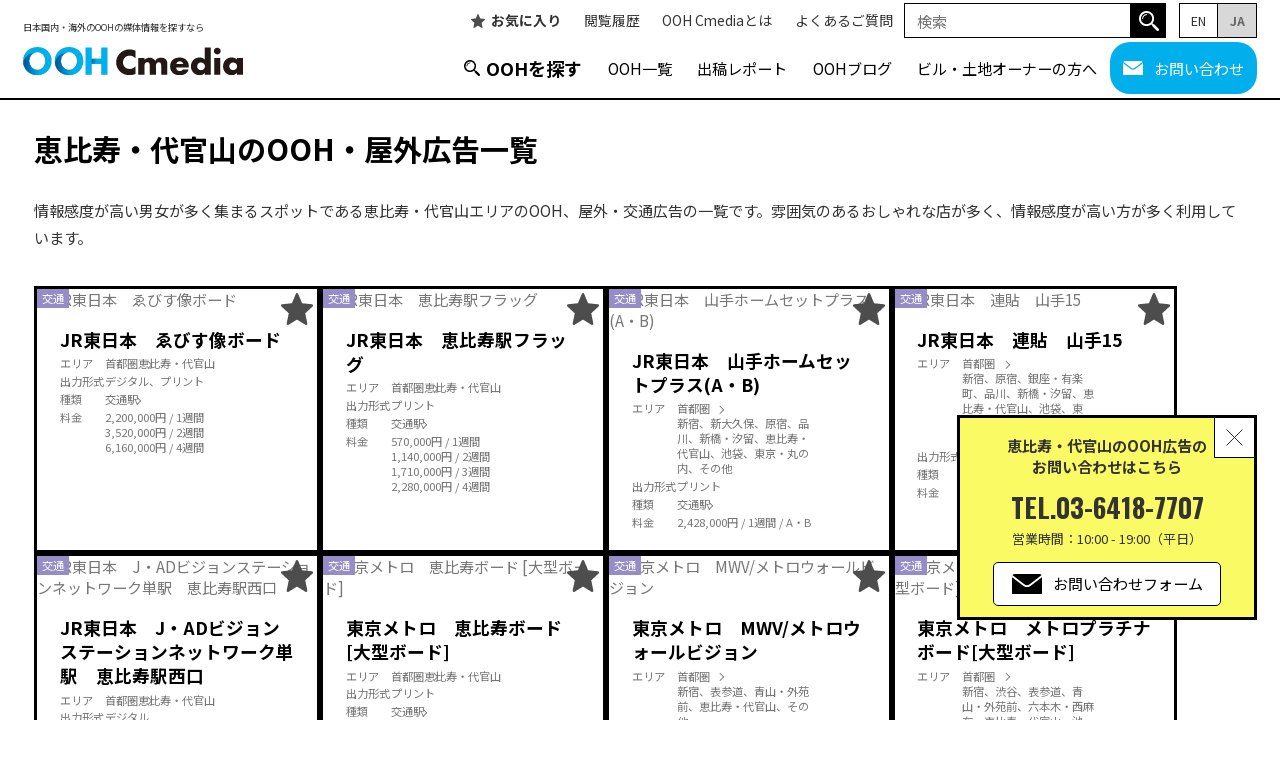

--- FILE ---
content_type: text/html; charset=UTF-8
request_url: http://www.ooh-cmedia.com/media/area/%E6%81%B5%E6%AF%94%E5%AF%BF%E3%83%BB%E4%BB%A3%E5%AE%98%E5%B1%B1/
body_size: 17664
content:
<!DOCTYPE html>
<html lang="ja">

<head prefix="og: http://ogp.me/ns#  article: http://ogp.me/ns/website#">
	<meta charset="utf-8"/>
	<meta http-equiv="X-UA-Compatible" content="IE=edge,chrome=1"/>
	<meta name="viewport" content="width=device-width">
	
<!-- Google Tag Manager -->
<script>(function(w,d,s,l,i){w[l]=w[l]||[];w[l].push({'gtm.start':
new Date().getTime(),event:'gtm.js'});var f=d.getElementsByTagName(s)[0],
j=d.createElement(s),dl=l!='dataLayer'?'&l='+l:'';j.async=true;j.src=
'https://www.googletagmanager.com/gtm.js?id='+i+dl;f.parentNode.insertBefore(j,f);
})(window,document,'script','dataLayer','GTM-KZFKTVJ');</script>
<!-- End Google Tag Manager -->

	<title>恵比寿・代官山エリアのOOH・屋外広告一覧 | OOH Cmedia | 国内・海外の屋外広告・交通広告・イベントスペースの総合検索サイト</title>

	<meta name="description" content="情報感度が高い男女が多く集まるスポットである恵比寿・代官山エリアのOOH、屋外・交通広告の一覧です。雰囲気のあるおしゃれな店が多く、情報感度が高い方が多く利用しています。" />

	<meta name="copyright" content="Kesion">
	<link rel="shortcut icon" type="image/x-icon" href="/icon/favicon.ico">
	<link rel="apple-touch-icon" sizes="152x152" href="/icon/touch-icon.png">

	<meta property="og:site_name" content="OOH Cmedia | 国内・海外の屋外広告・交通広告・イベントスペースの総合検索サイト">
	<meta property="og:type" content="website"/>
	<meta property="og:description" content="情報感度が高い男女が多く集まるスポットである恵比寿・代官山エリアのOOH、屋外・交通広告の一覧です。雰囲気のあるおしゃれな店が多く、情報感度が高い方が多く利用しています。">
	<meta property="og:title" content="OOH Cmedia | 国内・海外の屋外広告・交通広告・イベントスペースの総合検索サイト">
	<meta property="og:url" content="https://www.ooh-cmedia.com">
	<meta property="og:image" content="https://www.ooh-cmedia.com/img/og_image.png">
	<script type="application/ld+json">
		{
			"@context" : "https://schema.org",
			"@type" : "WebSite",
			"name" : "OOH Cmedia",
			"url" : "https://www.ooh-cmedia.com/"
		}
	</script>


	<meta name="format-detection" content="telephone=no">

	<link href="/assets/css/style.min.css?20250715021811" rel="stylesheet">


<script data-cfasync="false" data-no-defer="1" data-no-minify="1" data-no-optimize="1">var ewww_webp_supported=!1;function check_webp_feature(A,e){var w;e=void 0!==e?e:function(){},ewww_webp_supported?e(ewww_webp_supported):((w=new Image).onload=function(){ewww_webp_supported=0<w.width&&0<w.height,e&&e(ewww_webp_supported)},w.onerror=function(){e&&e(!1)},w.src="data:image/webp;base64,"+{alpha:"UklGRkoAAABXRUJQVlA4WAoAAAAQAAAAAAAAAAAAQUxQSAwAAAARBxAR/Q9ERP8DAABWUDggGAAAABQBAJ0BKgEAAQAAAP4AAA3AAP7mtQAAAA=="}[A])}check_webp_feature("alpha");</script><script data-cfasync="false" data-no-defer="1" data-no-minify="1" data-no-optimize="1">var Arrive=function(c,w){"use strict";if(c.MutationObserver&&"undefined"!=typeof HTMLElement){var r,a=0,u=(r=HTMLElement.prototype.matches||HTMLElement.prototype.webkitMatchesSelector||HTMLElement.prototype.mozMatchesSelector||HTMLElement.prototype.msMatchesSelector,{matchesSelector:function(e,t){return e instanceof HTMLElement&&r.call(e,t)},addMethod:function(e,t,r){var a=e[t];e[t]=function(){return r.length==arguments.length?r.apply(this,arguments):"function"==typeof a?a.apply(this,arguments):void 0}},callCallbacks:function(e,t){t&&t.options.onceOnly&&1==t.firedElems.length&&(e=[e[0]]);for(var r,a=0;r=e[a];a++)r&&r.callback&&r.callback.call(r.elem,r.elem);t&&t.options.onceOnly&&1==t.firedElems.length&&t.me.unbindEventWithSelectorAndCallback.call(t.target,t.selector,t.callback)},checkChildNodesRecursively:function(e,t,r,a){for(var i,n=0;i=e[n];n++)r(i,t,a)&&a.push({callback:t.callback,elem:i}),0<i.childNodes.length&&u.checkChildNodesRecursively(i.childNodes,t,r,a)},mergeArrays:function(e,t){var r,a={};for(r in e)e.hasOwnProperty(r)&&(a[r]=e[r]);for(r in t)t.hasOwnProperty(r)&&(a[r]=t[r]);return a},toElementsArray:function(e){return e=void 0!==e&&("number"!=typeof e.length||e===c)?[e]:e}}),e=(l.prototype.addEvent=function(e,t,r,a){a={target:e,selector:t,options:r,callback:a,firedElems:[]};return this._beforeAdding&&this._beforeAdding(a),this._eventsBucket.push(a),a},l.prototype.removeEvent=function(e){for(var t,r=this._eventsBucket.length-1;t=this._eventsBucket[r];r--)e(t)&&(this._beforeRemoving&&this._beforeRemoving(t),(t=this._eventsBucket.splice(r,1))&&t.length&&(t[0].callback=null))},l.prototype.beforeAdding=function(e){this._beforeAdding=e},l.prototype.beforeRemoving=function(e){this._beforeRemoving=e},l),t=function(i,n){var o=new e,l=this,s={fireOnAttributesModification:!1};return o.beforeAdding(function(t){var e=t.target;e!==c.document&&e!==c||(e=document.getElementsByTagName("html")[0]);var r=new MutationObserver(function(e){n.call(this,e,t)}),a=i(t.options);r.observe(e,a),t.observer=r,t.me=l}),o.beforeRemoving(function(e){e.observer.disconnect()}),this.bindEvent=function(e,t,r){t=u.mergeArrays(s,t);for(var a=u.toElementsArray(this),i=0;i<a.length;i++)o.addEvent(a[i],e,t,r)},this.unbindEvent=function(){var r=u.toElementsArray(this);o.removeEvent(function(e){for(var t=0;t<r.length;t++)if(this===w||e.target===r[t])return!0;return!1})},this.unbindEventWithSelectorOrCallback=function(r){var a=u.toElementsArray(this),i=r,e="function"==typeof r?function(e){for(var t=0;t<a.length;t++)if((this===w||e.target===a[t])&&e.callback===i)return!0;return!1}:function(e){for(var t=0;t<a.length;t++)if((this===w||e.target===a[t])&&e.selector===r)return!0;return!1};o.removeEvent(e)},this.unbindEventWithSelectorAndCallback=function(r,a){var i=u.toElementsArray(this);o.removeEvent(function(e){for(var t=0;t<i.length;t++)if((this===w||e.target===i[t])&&e.selector===r&&e.callback===a)return!0;return!1})},this},i=new function(){var s={fireOnAttributesModification:!1,onceOnly:!1,existing:!1};function n(e,t,r){return!(!u.matchesSelector(e,t.selector)||(e._id===w&&(e._id=a++),-1!=t.firedElems.indexOf(e._id)))&&(t.firedElems.push(e._id),!0)}var c=(i=new t(function(e){var t={attributes:!1,childList:!0,subtree:!0};return e.fireOnAttributesModification&&(t.attributes=!0),t},function(e,i){e.forEach(function(e){var t=e.addedNodes,r=e.target,a=[];null!==t&&0<t.length?u.checkChildNodesRecursively(t,i,n,a):"attributes"===e.type&&n(r,i)&&a.push({callback:i.callback,elem:r}),u.callCallbacks(a,i)})})).bindEvent;return i.bindEvent=function(e,t,r){t=void 0===r?(r=t,s):u.mergeArrays(s,t);var a=u.toElementsArray(this);if(t.existing){for(var i=[],n=0;n<a.length;n++)for(var o=a[n].querySelectorAll(e),l=0;l<o.length;l++)i.push({callback:r,elem:o[l]});if(t.onceOnly&&i.length)return r.call(i[0].elem,i[0].elem);setTimeout(u.callCallbacks,1,i)}c.call(this,e,t,r)},i},o=new function(){var a={};function i(e,t){return u.matchesSelector(e,t.selector)}var n=(o=new t(function(){return{childList:!0,subtree:!0}},function(e,r){e.forEach(function(e){var t=e.removedNodes,e=[];null!==t&&0<t.length&&u.checkChildNodesRecursively(t,r,i,e),u.callCallbacks(e,r)})})).bindEvent;return o.bindEvent=function(e,t,r){t=void 0===r?(r=t,a):u.mergeArrays(a,t),n.call(this,e,t,r)},o};d(HTMLElement.prototype),d(NodeList.prototype),d(HTMLCollection.prototype),d(HTMLDocument.prototype),d(Window.prototype);var n={};return s(i,n,"unbindAllArrive"),s(o,n,"unbindAllLeave"),n}function l(){this._eventsBucket=[],this._beforeAdding=null,this._beforeRemoving=null}function s(e,t,r){u.addMethod(t,r,e.unbindEvent),u.addMethod(t,r,e.unbindEventWithSelectorOrCallback),u.addMethod(t,r,e.unbindEventWithSelectorAndCallback)}function d(e){e.arrive=i.bindEvent,s(i,e,"unbindArrive"),e.leave=o.bindEvent,s(o,e,"unbindLeave")}}(window,void 0),ewww_webp_supported=!1;function check_webp_feature(e,t){var r;ewww_webp_supported?t(ewww_webp_supported):((r=new Image).onload=function(){ewww_webp_supported=0<r.width&&0<r.height,t(ewww_webp_supported)},r.onerror=function(){t(!1)},r.src="data:image/webp;base64,"+{alpha:"UklGRkoAAABXRUJQVlA4WAoAAAAQAAAAAAAAAAAAQUxQSAwAAAARBxAR/Q9ERP8DAABWUDggGAAAABQBAJ0BKgEAAQAAAP4AAA3AAP7mtQAAAA==",animation:"UklGRlIAAABXRUJQVlA4WAoAAAASAAAAAAAAAAAAQU5JTQYAAAD/////AABBTk1GJgAAAAAAAAAAAAAAAAAAAGQAAABWUDhMDQAAAC8AAAAQBxAREYiI/gcA"}[e])}function ewwwLoadImages(e){if(e){for(var t=document.querySelectorAll(".batch-image img, .image-wrapper a, .ngg-pro-masonry-item a, .ngg-galleria-offscreen-seo-wrapper a"),r=0,a=t.length;r<a;r++)ewwwAttr(t[r],"data-src",t[r].getAttribute("data-webp")),ewwwAttr(t[r],"data-thumbnail",t[r].getAttribute("data-webp-thumbnail"));for(var i=document.querySelectorAll("div.woocommerce-product-gallery__image"),r=0,a=i.length;r<a;r++)ewwwAttr(i[r],"data-thumb",i[r].getAttribute("data-webp-thumb"))}for(var n=document.querySelectorAll("video"),r=0,a=n.length;r<a;r++)ewwwAttr(n[r],"poster",e?n[r].getAttribute("data-poster-webp"):n[r].getAttribute("data-poster-image"));for(var o,l=document.querySelectorAll("img.ewww_webp_lazy_load"),r=0,a=l.length;r<a;r++)e&&(ewwwAttr(l[r],"data-lazy-srcset",l[r].getAttribute("data-lazy-srcset-webp")),ewwwAttr(l[r],"data-srcset",l[r].getAttribute("data-srcset-webp")),ewwwAttr(l[r],"data-lazy-src",l[r].getAttribute("data-lazy-src-webp")),ewwwAttr(l[r],"data-src",l[r].getAttribute("data-src-webp")),ewwwAttr(l[r],"data-orig-file",l[r].getAttribute("data-webp-orig-file")),ewwwAttr(l[r],"data-medium-file",l[r].getAttribute("data-webp-medium-file")),ewwwAttr(l[r],"data-large-file",l[r].getAttribute("data-webp-large-file")),null!=(o=l[r].getAttribute("srcset"))&&!1!==o&&o.includes("R0lGOD")&&ewwwAttr(l[r],"src",l[r].getAttribute("data-lazy-src-webp"))),l[r].className=l[r].className.replace(/\bewww_webp_lazy_load\b/,"");for(var s=document.querySelectorAll(".ewww_webp"),r=0,a=s.length;r<a;r++)e?(ewwwAttr(s[r],"srcset",s[r].getAttribute("data-srcset-webp")),ewwwAttr(s[r],"src",s[r].getAttribute("data-src-webp")),ewwwAttr(s[r],"data-orig-file",s[r].getAttribute("data-webp-orig-file")),ewwwAttr(s[r],"data-medium-file",s[r].getAttribute("data-webp-medium-file")),ewwwAttr(s[r],"data-large-file",s[r].getAttribute("data-webp-large-file")),ewwwAttr(s[r],"data-large_image",s[r].getAttribute("data-webp-large_image")),ewwwAttr(s[r],"data-src",s[r].getAttribute("data-webp-src"))):(ewwwAttr(s[r],"srcset",s[r].getAttribute("data-srcset-img")),ewwwAttr(s[r],"src",s[r].getAttribute("data-src-img"))),s[r].className=s[r].className.replace(/\bewww_webp\b/,"ewww_webp_loaded");window.jQuery&&jQuery.fn.isotope&&jQuery.fn.imagesLoaded&&(jQuery(".fusion-posts-container-infinite").imagesLoaded(function(){jQuery(".fusion-posts-container-infinite").hasClass("isotope")&&jQuery(".fusion-posts-container-infinite").isotope()}),jQuery(".fusion-portfolio:not(.fusion-recent-works) .fusion-portfolio-wrapper").imagesLoaded(function(){jQuery(".fusion-portfolio:not(.fusion-recent-works) .fusion-portfolio-wrapper").isotope()}))}function ewwwWebPInit(e){ewwwLoadImages(e),ewwwNggLoadGalleries(e),document.arrive(".ewww_webp",function(){ewwwLoadImages(e)}),document.arrive(".ewww_webp_lazy_load",function(){ewwwLoadImages(e)}),document.arrive("videos",function(){ewwwLoadImages(e)}),"loading"==document.readyState?document.addEventListener("DOMContentLoaded",ewwwJSONParserInit):("undefined"!=typeof galleries&&ewwwNggParseGalleries(e),ewwwWooParseVariations(e))}function ewwwAttr(e,t,r){null!=r&&!1!==r&&e.setAttribute(t,r)}function ewwwJSONParserInit(){"undefined"!=typeof galleries&&check_webp_feature("alpha",ewwwNggParseGalleries),check_webp_feature("alpha",ewwwWooParseVariations)}function ewwwWooParseVariations(e){if(e)for(var t=document.querySelectorAll("form.variations_form"),r=0,a=t.length;r<a;r++){var i=t[r].getAttribute("data-product_variations"),n=!1;try{for(var o in i=JSON.parse(i))void 0!==i[o]&&void 0!==i[o].image&&(void 0!==i[o].image.src_webp&&(i[o].image.src=i[o].image.src_webp,n=!0),void 0!==i[o].image.srcset_webp&&(i[o].image.srcset=i[o].image.srcset_webp,n=!0),void 0!==i[o].image.full_src_webp&&(i[o].image.full_src=i[o].image.full_src_webp,n=!0),void 0!==i[o].image.gallery_thumbnail_src_webp&&(i[o].image.gallery_thumbnail_src=i[o].image.gallery_thumbnail_src_webp,n=!0),void 0!==i[o].image.thumb_src_webp&&(i[o].image.thumb_src=i[o].image.thumb_src_webp,n=!0));n&&ewwwAttr(t[r],"data-product_variations",JSON.stringify(i))}catch(e){}}}function ewwwNggParseGalleries(e){if(e)for(var t in galleries){var r=galleries[t];galleries[t].images_list=ewwwNggParseImageList(r.images_list)}}function ewwwNggLoadGalleries(e){e&&document.addEventListener("ngg.galleria.themeadded",function(e,t){window.ngg_galleria._create_backup=window.ngg_galleria.create,window.ngg_galleria.create=function(e,t){var r=$(e).data("id");return galleries["gallery_"+r].images_list=ewwwNggParseImageList(galleries["gallery_"+r].images_list),window.ngg_galleria._create_backup(e,t)}})}function ewwwNggParseImageList(e){for(var t in e){var r=e[t];if(void 0!==r["image-webp"]&&(e[t].image=r["image-webp"],delete e[t]["image-webp"]),void 0!==r["thumb-webp"]&&(e[t].thumb=r["thumb-webp"],delete e[t]["thumb-webp"]),void 0!==r.full_image_webp&&(e[t].full_image=r.full_image_webp,delete e[t].full_image_webp),void 0!==r.srcsets)for(var a in r.srcsets)nggSrcset=r.srcsets[a],void 0!==r.srcsets[a+"-webp"]&&(e[t].srcsets[a]=r.srcsets[a+"-webp"],delete e[t].srcsets[a+"-webp"]);if(void 0!==r.full_srcsets)for(var i in r.full_srcsets)nggFSrcset=r.full_srcsets[i],void 0!==r.full_srcsets[i+"-webp"]&&(e[t].full_srcsets[i]=r.full_srcsets[i+"-webp"],delete e[t].full_srcsets[i+"-webp"])}return e}check_webp_feature("alpha",ewwwWebPInit);</script><meta name='robots' content='max-image-preview:large' />
<link rel="alternate" type="application/rss+xml" title="OOH Cmedia | 国内・海外の屋外広告・交通広告・イベントスペースの総合検索サイト &raquo; 恵比寿・代官山 エリア のフィード" href="https://www.ooh-cmedia.com/media/area/%e6%81%b5%e6%af%94%e5%af%bf%e3%83%bb%e4%bb%a3%e5%ae%98%e5%b1%b1/feed/" />
<style id='wp-img-auto-sizes-contain-inline-css' type='text/css'>
img:is([sizes=auto i],[sizes^="auto," i]){contain-intrinsic-size:3000px 1500px}
/*# sourceURL=wp-img-auto-sizes-contain-inline-css */
</style>
<style id='wp-emoji-styles-inline-css' type='text/css'>

	img.wp-smiley, img.emoji {
		display: inline !important;
		border: none !important;
		box-shadow: none !important;
		height: 1em !important;
		width: 1em !important;
		margin: 0 0.07em !important;
		vertical-align: -0.1em !important;
		background: none !important;
		padding: 0 !important;
	}
/*# sourceURL=wp-emoji-styles-inline-css */
</style>
<style id='wp-block-library-inline-css' type='text/css'>
:root{--wp-block-synced-color:#7a00df;--wp-block-synced-color--rgb:122,0,223;--wp-bound-block-color:var(--wp-block-synced-color);--wp-editor-canvas-background:#ddd;--wp-admin-theme-color:#007cba;--wp-admin-theme-color--rgb:0,124,186;--wp-admin-theme-color-darker-10:#006ba1;--wp-admin-theme-color-darker-10--rgb:0,107,160.5;--wp-admin-theme-color-darker-20:#005a87;--wp-admin-theme-color-darker-20--rgb:0,90,135;--wp-admin-border-width-focus:2px}@media (min-resolution:192dpi){:root{--wp-admin-border-width-focus:1.5px}}.wp-element-button{cursor:pointer}:root .has-very-light-gray-background-color{background-color:#eee}:root .has-very-dark-gray-background-color{background-color:#313131}:root .has-very-light-gray-color{color:#eee}:root .has-very-dark-gray-color{color:#313131}:root .has-vivid-green-cyan-to-vivid-cyan-blue-gradient-background{background:linear-gradient(135deg,#00d084,#0693e3)}:root .has-purple-crush-gradient-background{background:linear-gradient(135deg,#34e2e4,#4721fb 50%,#ab1dfe)}:root .has-hazy-dawn-gradient-background{background:linear-gradient(135deg,#faaca8,#dad0ec)}:root .has-subdued-olive-gradient-background{background:linear-gradient(135deg,#fafae1,#67a671)}:root .has-atomic-cream-gradient-background{background:linear-gradient(135deg,#fdd79a,#004a59)}:root .has-nightshade-gradient-background{background:linear-gradient(135deg,#330968,#31cdcf)}:root .has-midnight-gradient-background{background:linear-gradient(135deg,#020381,#2874fc)}:root{--wp--preset--font-size--normal:16px;--wp--preset--font-size--huge:42px}.has-regular-font-size{font-size:1em}.has-larger-font-size{font-size:2.625em}.has-normal-font-size{font-size:var(--wp--preset--font-size--normal)}.has-huge-font-size{font-size:var(--wp--preset--font-size--huge)}.has-text-align-center{text-align:center}.has-text-align-left{text-align:left}.has-text-align-right{text-align:right}.has-fit-text{white-space:nowrap!important}#end-resizable-editor-section{display:none}.aligncenter{clear:both}.items-justified-left{justify-content:flex-start}.items-justified-center{justify-content:center}.items-justified-right{justify-content:flex-end}.items-justified-space-between{justify-content:space-between}.screen-reader-text{border:0;clip-path:inset(50%);height:1px;margin:-1px;overflow:hidden;padding:0;position:absolute;width:1px;word-wrap:normal!important}.screen-reader-text:focus{background-color:#ddd;clip-path:none;color:#444;display:block;font-size:1em;height:auto;left:5px;line-height:normal;padding:15px 23px 14px;text-decoration:none;top:5px;width:auto;z-index:100000}html :where(.has-border-color){border-style:solid}html :where([style*=border-top-color]){border-top-style:solid}html :where([style*=border-right-color]){border-right-style:solid}html :where([style*=border-bottom-color]){border-bottom-style:solid}html :where([style*=border-left-color]){border-left-style:solid}html :where([style*=border-width]){border-style:solid}html :where([style*=border-top-width]){border-top-style:solid}html :where([style*=border-right-width]){border-right-style:solid}html :where([style*=border-bottom-width]){border-bottom-style:solid}html :where([style*=border-left-width]){border-left-style:solid}html :where(img[class*=wp-image-]){height:auto;max-width:100%}:where(figure){margin:0 0 1em}html :where(.is-position-sticky){--wp-admin--admin-bar--position-offset:var(--wp-admin--admin-bar--height,0px)}@media screen and (max-width:600px){html :where(.is-position-sticky){--wp-admin--admin-bar--position-offset:0px}}

/*# sourceURL=wp-block-library-inline-css */
</style><style id='global-styles-inline-css' type='text/css'>
:root{--wp--preset--aspect-ratio--square: 1;--wp--preset--aspect-ratio--4-3: 4/3;--wp--preset--aspect-ratio--3-4: 3/4;--wp--preset--aspect-ratio--3-2: 3/2;--wp--preset--aspect-ratio--2-3: 2/3;--wp--preset--aspect-ratio--16-9: 16/9;--wp--preset--aspect-ratio--9-16: 9/16;--wp--preset--color--black: #000000;--wp--preset--color--cyan-bluish-gray: #abb8c3;--wp--preset--color--white: #ffffff;--wp--preset--color--pale-pink: #f78da7;--wp--preset--color--vivid-red: #cf2e2e;--wp--preset--color--luminous-vivid-orange: #ff6900;--wp--preset--color--luminous-vivid-amber: #fcb900;--wp--preset--color--light-green-cyan: #7bdcb5;--wp--preset--color--vivid-green-cyan: #00d084;--wp--preset--color--pale-cyan-blue: #8ed1fc;--wp--preset--color--vivid-cyan-blue: #0693e3;--wp--preset--color--vivid-purple: #9b51e0;--wp--preset--gradient--vivid-cyan-blue-to-vivid-purple: linear-gradient(135deg,rgb(6,147,227) 0%,rgb(155,81,224) 100%);--wp--preset--gradient--light-green-cyan-to-vivid-green-cyan: linear-gradient(135deg,rgb(122,220,180) 0%,rgb(0,208,130) 100%);--wp--preset--gradient--luminous-vivid-amber-to-luminous-vivid-orange: linear-gradient(135deg,rgb(252,185,0) 0%,rgb(255,105,0) 100%);--wp--preset--gradient--luminous-vivid-orange-to-vivid-red: linear-gradient(135deg,rgb(255,105,0) 0%,rgb(207,46,46) 100%);--wp--preset--gradient--very-light-gray-to-cyan-bluish-gray: linear-gradient(135deg,rgb(238,238,238) 0%,rgb(169,184,195) 100%);--wp--preset--gradient--cool-to-warm-spectrum: linear-gradient(135deg,rgb(74,234,220) 0%,rgb(151,120,209) 20%,rgb(207,42,186) 40%,rgb(238,44,130) 60%,rgb(251,105,98) 80%,rgb(254,248,76) 100%);--wp--preset--gradient--blush-light-purple: linear-gradient(135deg,rgb(255,206,236) 0%,rgb(152,150,240) 100%);--wp--preset--gradient--blush-bordeaux: linear-gradient(135deg,rgb(254,205,165) 0%,rgb(254,45,45) 50%,rgb(107,0,62) 100%);--wp--preset--gradient--luminous-dusk: linear-gradient(135deg,rgb(255,203,112) 0%,rgb(199,81,192) 50%,rgb(65,88,208) 100%);--wp--preset--gradient--pale-ocean: linear-gradient(135deg,rgb(255,245,203) 0%,rgb(182,227,212) 50%,rgb(51,167,181) 100%);--wp--preset--gradient--electric-grass: linear-gradient(135deg,rgb(202,248,128) 0%,rgb(113,206,126) 100%);--wp--preset--gradient--midnight: linear-gradient(135deg,rgb(2,3,129) 0%,rgb(40,116,252) 100%);--wp--preset--font-size--small: 13px;--wp--preset--font-size--medium: 20px;--wp--preset--font-size--large: 36px;--wp--preset--font-size--x-large: 42px;--wp--preset--spacing--20: 0.44rem;--wp--preset--spacing--30: 0.67rem;--wp--preset--spacing--40: 1rem;--wp--preset--spacing--50: 1.5rem;--wp--preset--spacing--60: 2.25rem;--wp--preset--spacing--70: 3.38rem;--wp--preset--spacing--80: 5.06rem;--wp--preset--shadow--natural: 6px 6px 9px rgba(0, 0, 0, 0.2);--wp--preset--shadow--deep: 12px 12px 50px rgba(0, 0, 0, 0.4);--wp--preset--shadow--sharp: 6px 6px 0px rgba(0, 0, 0, 0.2);--wp--preset--shadow--outlined: 6px 6px 0px -3px rgb(255, 255, 255), 6px 6px rgb(0, 0, 0);--wp--preset--shadow--crisp: 6px 6px 0px rgb(0, 0, 0);}:where(.is-layout-flex){gap: 0.5em;}:where(.is-layout-grid){gap: 0.5em;}body .is-layout-flex{display: flex;}.is-layout-flex{flex-wrap: wrap;align-items: center;}.is-layout-flex > :is(*, div){margin: 0;}body .is-layout-grid{display: grid;}.is-layout-grid > :is(*, div){margin: 0;}:where(.wp-block-columns.is-layout-flex){gap: 2em;}:where(.wp-block-columns.is-layout-grid){gap: 2em;}:where(.wp-block-post-template.is-layout-flex){gap: 1.25em;}:where(.wp-block-post-template.is-layout-grid){gap: 1.25em;}.has-black-color{color: var(--wp--preset--color--black) !important;}.has-cyan-bluish-gray-color{color: var(--wp--preset--color--cyan-bluish-gray) !important;}.has-white-color{color: var(--wp--preset--color--white) !important;}.has-pale-pink-color{color: var(--wp--preset--color--pale-pink) !important;}.has-vivid-red-color{color: var(--wp--preset--color--vivid-red) !important;}.has-luminous-vivid-orange-color{color: var(--wp--preset--color--luminous-vivid-orange) !important;}.has-luminous-vivid-amber-color{color: var(--wp--preset--color--luminous-vivid-amber) !important;}.has-light-green-cyan-color{color: var(--wp--preset--color--light-green-cyan) !important;}.has-vivid-green-cyan-color{color: var(--wp--preset--color--vivid-green-cyan) !important;}.has-pale-cyan-blue-color{color: var(--wp--preset--color--pale-cyan-blue) !important;}.has-vivid-cyan-blue-color{color: var(--wp--preset--color--vivid-cyan-blue) !important;}.has-vivid-purple-color{color: var(--wp--preset--color--vivid-purple) !important;}.has-black-background-color{background-color: var(--wp--preset--color--black) !important;}.has-cyan-bluish-gray-background-color{background-color: var(--wp--preset--color--cyan-bluish-gray) !important;}.has-white-background-color{background-color: var(--wp--preset--color--white) !important;}.has-pale-pink-background-color{background-color: var(--wp--preset--color--pale-pink) !important;}.has-vivid-red-background-color{background-color: var(--wp--preset--color--vivid-red) !important;}.has-luminous-vivid-orange-background-color{background-color: var(--wp--preset--color--luminous-vivid-orange) !important;}.has-luminous-vivid-amber-background-color{background-color: var(--wp--preset--color--luminous-vivid-amber) !important;}.has-light-green-cyan-background-color{background-color: var(--wp--preset--color--light-green-cyan) !important;}.has-vivid-green-cyan-background-color{background-color: var(--wp--preset--color--vivid-green-cyan) !important;}.has-pale-cyan-blue-background-color{background-color: var(--wp--preset--color--pale-cyan-blue) !important;}.has-vivid-cyan-blue-background-color{background-color: var(--wp--preset--color--vivid-cyan-blue) !important;}.has-vivid-purple-background-color{background-color: var(--wp--preset--color--vivid-purple) !important;}.has-black-border-color{border-color: var(--wp--preset--color--black) !important;}.has-cyan-bluish-gray-border-color{border-color: var(--wp--preset--color--cyan-bluish-gray) !important;}.has-white-border-color{border-color: var(--wp--preset--color--white) !important;}.has-pale-pink-border-color{border-color: var(--wp--preset--color--pale-pink) !important;}.has-vivid-red-border-color{border-color: var(--wp--preset--color--vivid-red) !important;}.has-luminous-vivid-orange-border-color{border-color: var(--wp--preset--color--luminous-vivid-orange) !important;}.has-luminous-vivid-amber-border-color{border-color: var(--wp--preset--color--luminous-vivid-amber) !important;}.has-light-green-cyan-border-color{border-color: var(--wp--preset--color--light-green-cyan) !important;}.has-vivid-green-cyan-border-color{border-color: var(--wp--preset--color--vivid-green-cyan) !important;}.has-pale-cyan-blue-border-color{border-color: var(--wp--preset--color--pale-cyan-blue) !important;}.has-vivid-cyan-blue-border-color{border-color: var(--wp--preset--color--vivid-cyan-blue) !important;}.has-vivid-purple-border-color{border-color: var(--wp--preset--color--vivid-purple) !important;}.has-vivid-cyan-blue-to-vivid-purple-gradient-background{background: var(--wp--preset--gradient--vivid-cyan-blue-to-vivid-purple) !important;}.has-light-green-cyan-to-vivid-green-cyan-gradient-background{background: var(--wp--preset--gradient--light-green-cyan-to-vivid-green-cyan) !important;}.has-luminous-vivid-amber-to-luminous-vivid-orange-gradient-background{background: var(--wp--preset--gradient--luminous-vivid-amber-to-luminous-vivid-orange) !important;}.has-luminous-vivid-orange-to-vivid-red-gradient-background{background: var(--wp--preset--gradient--luminous-vivid-orange-to-vivid-red) !important;}.has-very-light-gray-to-cyan-bluish-gray-gradient-background{background: var(--wp--preset--gradient--very-light-gray-to-cyan-bluish-gray) !important;}.has-cool-to-warm-spectrum-gradient-background{background: var(--wp--preset--gradient--cool-to-warm-spectrum) !important;}.has-blush-light-purple-gradient-background{background: var(--wp--preset--gradient--blush-light-purple) !important;}.has-blush-bordeaux-gradient-background{background: var(--wp--preset--gradient--blush-bordeaux) !important;}.has-luminous-dusk-gradient-background{background: var(--wp--preset--gradient--luminous-dusk) !important;}.has-pale-ocean-gradient-background{background: var(--wp--preset--gradient--pale-ocean) !important;}.has-electric-grass-gradient-background{background: var(--wp--preset--gradient--electric-grass) !important;}.has-midnight-gradient-background{background: var(--wp--preset--gradient--midnight) !important;}.has-small-font-size{font-size: var(--wp--preset--font-size--small) !important;}.has-medium-font-size{font-size: var(--wp--preset--font-size--medium) !important;}.has-large-font-size{font-size: var(--wp--preset--font-size--large) !important;}.has-x-large-font-size{font-size: var(--wp--preset--font-size--x-large) !important;}
/*# sourceURL=global-styles-inline-css */
</style>

<style id='classic-theme-styles-inline-css' type='text/css'>
/*! This file is auto-generated */
.wp-block-button__link{color:#fff;background-color:#32373c;border-radius:9999px;box-shadow:none;text-decoration:none;padding:calc(.667em + 2px) calc(1.333em + 2px);font-size:1.125em}.wp-block-file__button{background:#32373c;color:#fff;text-decoration:none}
/*# sourceURL=/wp-includes/css/classic-themes.min.css */
</style>
<link rel="https://api.w.org/" href="https://www.ooh-cmedia.com/wp-json/" /><link rel="alternate" title="JSON" type="application/json" href="https://www.ooh-cmedia.com/wp-json/wp/v2/area/67" /><link rel="EditURI" type="application/rsd+xml" title="RSD" href="https://www.ooh-cmedia.com/xmlrpc.php?rsd" />
</head>
<body class="archive tax-area term-67 wp-theme-cmedia">


<!-- Google Tag Manager (noscript) -->
<noscript><iframe src="https://www.googletagmanager.com/ns.html?id=GTM-KZFKTVJ"
height="0" width="0" style="display:none;visibility:hidden"></iframe></noscript>
<!-- End Google Tag Manager (noscript) -->

<div id="fb-root"></div>
<script async defer crossorigin="anonymous" src="https://connect.facebook.net/ja_JP/sdk.js#xfbml=1&version=v22.0"></script>

		<header class="ly_header" id="head">
			<h1 class="cp_headSiteName"><a class="cp_headSiteName__link" href="/">
					<div class="cp_headSiteName__tagline">日本国内・海外のOOHの媒体情報を探すなら</div>
					<figure class="cp_headSiteName__logo"><img src="/img/logo.svg?ver1.0.0" alt="OOH Cmedia"></figure></a></h1>
			<div class="cp_headNav js_mbMenu">
				<ul class="cp_headSub">
					<li class="cp_headSub__item"><a class="cp_headSub__link cp_headSub__link--fav" href="/favorite/"><i class="cp_iconStar cp_iconStar--sm"></i>お気に入り</a></li>
					<li class="cp_headSub__item"><a class="cp_headSub__link" href="/history/">閲覧履歴</a></li>
					<li class="cp_headSub__item"><a class="cp_headSub__link" href="/about/">OOH Cmediaとは</a></li>
					<li class="cp_headSub__item"><a class="cp_headSub__link" href="/faq/">よくあるご質問</a></li>
					<li class="cp_headSub__item">
						<form class="cp_headSub__searchForm" action="https://www.ooh-cmedia.com/media/?s=" method="get" role="search">
							<input class="headNav__search" type="text" name="s" value="" placeholder="検索">
							<input type="hidden" name="post_type" value="ooh_media">
							<button class="cp_headSub__searchBtn"><img src="/img/icon_search_wh.svg" alt="検索"></button>
						</form>
					</li>
				</ul>
				<nav class="cp_mainNav">
					<ul class="cp_mainNav__grp">
												<li class="cp_mainNav__item"><a class="cp_mainNav__link cp_mainNav__link--search" href="/search/"><i class="cp_iconSearch cp_iconSearch--black"></i>OOHを探す</a></li>
						<li class="cp_mainNav__item"><a class="cp_mainNav__link" href="/media/">OOH一覧</a></li>
						<li class="cp_mainNav__item"><a class="cp_mainNav__link" href="/report/">出稿レポート</a></li>
						<li class="cp_mainNav__item"><a class="cp_mainNav__link" href="/blog/">OOHブログ</a></li>
						<li class="cp_mainNav__item"><a class="cp_mainNav__link" href="/owner/">ビル・土地オーナーの方へ</a></li>
						<li class="cp_mainNav__item">
							<a class="cp_mainNav__link cp_mainNav__link--contact js_sendOohName" href="/contact/" target="_blank"><i class="cp_iconContact cp_iconContact--white cp_iconContact--sm"></i>お問い合わせ</a>
						</li>
					</ul>
				</nav>
			</div>
							<div class="cp_headContactBtn"><a class="cp_btn cp_btn--contactInHead" href="/contact/"><i class="cp_iconContact cp_iconContact--white cp_iconContact--sm"></i>お問合せ</a></div>
						<span class="cp_mobileMenuBtn js_mobilemMenuBtn"></span>
		</header>
		<div class="ly_overlay js_overlay"></div>

<main id="contents" class="ly_content">
	<div class="ly_result ly_wrapper ul_bgWhite">
		<header class="cp_pageHead cp_pageHead--nopdrl">
			<h1 class="cp_pageHead__title">恵比寿・代官山のOOH・屋外広告一覧</h1>
		</header>

		<div class="cp_pageHeadText"><p>情報感度が高い男女が多く集まるスポットである恵比寿・代官山エリアのOOH、屋外・交通広告の一覧です。雰囲気のあるおしゃれな店が多く、情報感度が高い方が多く利用しています。</p>
</div>		<div class="pr_favorite">
			<ul class="ly_grid__grp ly_grid__grp--mobMini ly_grid__grp--4col">
													<li class="ly_grid__item cp_card">
		<a class="cp_card__link" href="https://www.ooh-cmedia.com/media/jreast-ebisu-board/" target="_blank" data-fav-id="3788">

			<i class="cp_iconAbs cp_iconCategory cp_iconCategory--transportation"></i>			<i class="cp_iconStar js_favorite cp_iconStar--inCard"></i>

										<figure class="cp_card__thumbnail">
								<img src="https://drive.google.com/thumbnail?sz=w293-h183&id=12kU-vXXcOZGeqdlsPTvkCqnqV7cNtZ6l" alt="JR東日本　ゑびす像ボード" loading="lazy">
							</figure>
							
			<div class="cp_card__content">
				<h3 class="cp_card__title">JR東日本　ゑびす像ボード</h3>
				<div class="cp_card__elm">
					<span class="cp_card__elmLabel">エリア</span><span class="cp_card__elmValue">
						<div class="pr_entryElmValue"><div class="pr_entryElmValueParent">首都圏</div><div class="pr_entryElmValueChild">恵比寿・代官山</div></div>					</span>
				</div>
				<div class="cp_card__elm">
					<span class="cp_card__elmLabel">出力形式</span>
					<span class="cp_card__elmValue">
						デジタル、プリント					</span>
				</div>
				<div class="cp_card__elm">
					<span class="cp_card__elmLabel">種類</span>
					<span class="cp_card__elmValue">
						<div class="pr_entryElmValue"><div class="pr_entryElmValueParent">交通</div><div class="pr_entryElmValueChild">駅</div></div>					</span>
				</div>
				<div class="cp_card__elm">
					<span class="cp_card__elmLabel">料金</span>
					<span class="cp_card__elmValue">
						2,200,000円 / 1週間<br>3,520,000円 / 2週間<br>6,160,000円 / 4週間<br>					</span>
				</div>


			
			</div>

		</a>
	</li>
										<li class="ly_grid__item cp_card">
		<a class="cp_card__link" href="https://www.ooh-cmedia.com/media/jreast-ebisu-flags/" target="_blank" data-fav-id="1271">

			<i class="cp_iconAbs cp_iconCategory cp_iconCategory--transportation"></i>			<i class="cp_iconStar js_favorite cp_iconStar--inCard"></i>

										<figure class="cp_card__thumbnail">
								<img src="https://drive.google.com/thumbnail?sz=w293-h183&id=1lQrqNQeQkKiwL8qaJJj1uIqpbCEwP-jA" alt="JR東日本　恵比寿駅フラッグ" loading="lazy">
							</figure>
							
			<div class="cp_card__content">
				<h3 class="cp_card__title">JR東日本　恵比寿駅フラッグ</h3>
				<div class="cp_card__elm">
					<span class="cp_card__elmLabel">エリア</span><span class="cp_card__elmValue">
						<div class="pr_entryElmValue"><div class="pr_entryElmValueParent">首都圏</div><div class="pr_entryElmValueChild">恵比寿・代官山</div></div>					</span>
				</div>
				<div class="cp_card__elm">
					<span class="cp_card__elmLabel">出力形式</span>
					<span class="cp_card__elmValue">
						プリント					</span>
				</div>
				<div class="cp_card__elm">
					<span class="cp_card__elmLabel">種類</span>
					<span class="cp_card__elmValue">
						<div class="pr_entryElmValue"><div class="pr_entryElmValueParent">交通</div><div class="pr_entryElmValueChild">駅</div></div>					</span>
				</div>
				<div class="cp_card__elm">
					<span class="cp_card__elmLabel">料金</span>
					<span class="cp_card__elmValue">
						570,000円 / 1週間<br>1,140,000円 / 2週間<br>1,710,000円 / 3週間<br>2,280,000円 / 4週間<br>					</span>
				</div>


			
			</div>

		</a>
	</li>
										<li class="ly_grid__item cp_card">
		<a class="cp_card__link" href="https://www.ooh-cmedia.com/media/jreast-yamanote-home-set-plus-a-b/" target="_blank" data-fav-id="1246">

			<i class="cp_iconAbs cp_iconCategory cp_iconCategory--transportation"></i>			<i class="cp_iconStar js_favorite cp_iconStar--inCard"></i>

										<figure class="cp_card__thumbnail">
								<img src="https://drive.google.com/thumbnail?sz=w293-h183&id=1K4CGn5xbfpwtLgfjuMWQFIV7w9XjPlTd" alt="JR東日本　山手ホームセットプラス(A・B)" loading="lazy">
							</figure>
							
			<div class="cp_card__content">
				<h3 class="cp_card__title">JR東日本　山手ホームセットプラス(A・B)</h3>
				<div class="cp_card__elm">
					<span class="cp_card__elmLabel">エリア</span><span class="cp_card__elmValue">
						<div class="pr_entryElmValue"><div class="pr_entryElmValueParent">首都圏</div><div class="pr_entryElmValueChild">新宿、新大久保、原宿、品川、新橋・汐留、恵比寿・代官山、池袋、東京・丸の内、その他</div></div>					</span>
				</div>
				<div class="cp_card__elm">
					<span class="cp_card__elmLabel">出力形式</span>
					<span class="cp_card__elmValue">
						プリント					</span>
				</div>
				<div class="cp_card__elm">
					<span class="cp_card__elmLabel">種類</span>
					<span class="cp_card__elmValue">
						<div class="pr_entryElmValue"><div class="pr_entryElmValueParent">交通</div><div class="pr_entryElmValueChild">駅</div></div>					</span>
				</div>
				<div class="cp_card__elm">
					<span class="cp_card__elmLabel">料金</span>
					<span class="cp_card__elmValue">
						2,428,000円 / 1週間 / A・B<br>					</span>
				</div>


			
			</div>

		</a>
	</li>
										<li class="ly_grid__item cp_card">
		<a class="cp_card__link" href="https://www.ooh-cmedia.com/media/jreast-renbari-yamate15/" target="_blank" data-fav-id="1245">

			<i class="cp_iconAbs cp_iconCategory cp_iconCategory--transportation"></i>			<i class="cp_iconStar js_favorite cp_iconStar--inCard"></i>

										<figure class="cp_card__thumbnail">
								<img src="https://drive.google.com/thumbnail?sz=w293-h183&id=1i9YWeFqPS6ScqZ8yq40TU5tI-9NgcXAW" alt="JR東日本　連貼　山手15" loading="lazy">
							</figure>
							
			<div class="cp_card__content">
				<h3 class="cp_card__title">JR東日本　連貼　山手15</h3>
				<div class="cp_card__elm">
					<span class="cp_card__elmLabel">エリア</span><span class="cp_card__elmValue">
						<div class="pr_entryElmValue"><div class="pr_entryElmValueParent">首都圏</div><div class="pr_entryElmValueChild">新宿、原宿、銀座・有楽町、品川、新橋・汐留、恵比寿・代官山、池袋、東京・丸の内、秋葉原、その他</div></div>					</span>
				</div>
				<div class="cp_card__elm">
					<span class="cp_card__elmLabel">出力形式</span>
					<span class="cp_card__elmValue">
						プリント					</span>
				</div>
				<div class="cp_card__elm">
					<span class="cp_card__elmLabel">種類</span>
					<span class="cp_card__elmValue">
						<div class="pr_entryElmValue"><div class="pr_entryElmValueParent">交通</div><div class="pr_entryElmValueChild">駅</div></div>					</span>
				</div>
				<div class="cp_card__elm">
					<span class="cp_card__elmLabel">料金</span>
					<span class="cp_card__elmValue">
						2,256,000円 / 1週間<br>					</span>
				</div>


			
			</div>

		</a>
	</li>
										<li class="ly_grid__item cp_card">
		<a class="cp_card__link" href="https://www.ooh-cmedia.com/media/jr%e6%9d%b1%e6%97%a5%e6%9c%ac%e3%80%80j%e3%83%bbad%e3%83%93%e3%82%b8%e3%83%a7%e3%83%b3%e3%82%b9%e3%83%86%e3%83%bc%e3%82%b7%e3%83%a7%e3%83%b3%e3%83%8d%e3%83%83%e3%83%88%e3%83%af%e3%83%bc%e3%82%af/" target="_blank" data-fav-id="2022">

			<i class="cp_iconAbs cp_iconCategory cp_iconCategory--transportation"></i>			<i class="cp_iconStar js_favorite cp_iconStar--inCard"></i>

										<figure class="cp_card__thumbnail">
								<img src="https://drive.google.com/thumbnail?sz=w293-h183&id=1up_xqAYq_bl-MythpKzMbsdWMUnv45a5" alt="JR東日本　J・ADビジョンステーションネットワーク単駅　恵比寿駅西口" loading="lazy">
							</figure>
							
			<div class="cp_card__content">
				<h3 class="cp_card__title">JR東日本　J・ADビジョンステーションネットワーク単駅　恵比寿駅西口</h3>
				<div class="cp_card__elm">
					<span class="cp_card__elmLabel">エリア</span><span class="cp_card__elmValue">
						<div class="pr_entryElmValue"><div class="pr_entryElmValueParent">首都圏</div><div class="pr_entryElmValueChild">恵比寿・代官山</div></div>					</span>
				</div>
				<div class="cp_card__elm">
					<span class="cp_card__elmLabel">出力形式</span>
					<span class="cp_card__elmValue">
						デジタル					</span>
				</div>
				<div class="cp_card__elm">
					<span class="cp_card__elmLabel">種類</span>
					<span class="cp_card__elmValue">
						<div class="pr_entryElmValue"><div class="pr_entryElmValueParent">交通</div><div class="pr_entryElmValueChild">駅、デジタルサイネージ</div></div>					</span>
				</div>
				<div class="cp_card__elm">
					<span class="cp_card__elmLabel">料金</span>
					<span class="cp_card__elmValue">
						120,000円 / 5週間<br>100,000円 / 4週間<br>40,000円 / 1週間 / 解放枠<br>					</span>
				</div>


			
			</div>

		</a>
	</li>
										<li class="ly_grid__item cp_card">
		<a class="cp_card__link" href="https://www.ooh-cmedia.com/media/%e6%9d%b1%e4%ba%ac%e3%83%a1%e3%83%88%e3%83%ad%e3%80%80%e6%81%b5%e6%af%94%e5%af%bf%e3%83%9c%e3%83%bc%e3%83%89-%e5%a4%a7%e5%9e%8b%e3%83%9c%e3%83%bc%e3%83%89/" target="_blank" data-fav-id="1340">

			<i class="cp_iconAbs cp_iconCategory cp_iconCategory--transportation"></i>			<i class="cp_iconStar js_favorite cp_iconStar--inCard"></i>

										<figure class="cp_card__thumbnail">
								<img src="https://drive.google.com/thumbnail?sz=w293-h183&id=1LbQXH9FGGpHCpOoDDv2NmhDSyXl1zSnA" alt="東京メトロ　恵比寿ボード [大型ボード]" loading="lazy">
							</figure>
							
			<div class="cp_card__content">
				<h3 class="cp_card__title">東京メトロ　恵比寿ボード [大型ボード]</h3>
				<div class="cp_card__elm">
					<span class="cp_card__elmLabel">エリア</span><span class="cp_card__elmValue">
						<div class="pr_entryElmValue"><div class="pr_entryElmValueParent">首都圏</div><div class="pr_entryElmValueChild">恵比寿・代官山</div></div>					</span>
				</div>
				<div class="cp_card__elm">
					<span class="cp_card__elmLabel">出力形式</span>
					<span class="cp_card__elmValue">
						プリント					</span>
				</div>
				<div class="cp_card__elm">
					<span class="cp_card__elmLabel">種類</span>
					<span class="cp_card__elmValue">
						<div class="pr_entryElmValue"><div class="pr_entryElmValueParent">交通</div><div class="pr_entryElmValueChild">駅</div></div>					</span>
				</div>
				<div class="cp_card__elm">
					<span class="cp_card__elmLabel">料金</span>
					<span class="cp_card__elmValue">
						420,000円 / 1ヵ月<br>					</span>
				</div>


			
			</div>

		</a>
	</li>
										<li class="ly_grid__item cp_card">
		<a class="cp_card__link" href="https://www.ooh-cmedia.com/media/%e6%9d%b1%e4%ba%ac%e3%83%a1%e3%83%88%e3%83%ad%e3%80%80mwv-%e3%83%a1%e3%83%88%e3%83%ad%e3%82%a6%e3%82%a9%e3%83%bc%e3%83%ab%e3%83%93%e3%82%b8%e3%83%a7%e3%83%b3/" target="_blank" data-fav-id="1333">

			<i class="cp_iconAbs cp_iconCategory cp_iconCategory--transportation"></i>			<i class="cp_iconStar js_favorite cp_iconStar--inCard"></i>

										<figure class="cp_card__thumbnail">
								<img src="https://drive.google.com/thumbnail?sz=w293-h183&id=1asbX3W3zdxZlM9h1QDVuB0XKercMv95r" alt="東京メトロ　MWV/メトロウォールビジョン" loading="lazy">
							</figure>
							
			<div class="cp_card__content">
				<h3 class="cp_card__title">東京メトロ　MWV/メトロウォールビジョン</h3>
				<div class="cp_card__elm">
					<span class="cp_card__elmLabel">エリア</span><span class="cp_card__elmValue">
						<div class="pr_entryElmValue"><div class="pr_entryElmValueParent">首都圏</div><div class="pr_entryElmValueChild">新宿、表参道、青山・外苑前、恵比寿・代官山、その他</div></div>					</span>
				</div>
				<div class="cp_card__elm">
					<span class="cp_card__elmLabel">出力形式</span>
					<span class="cp_card__elmValue">
						デジタル					</span>
				</div>
				<div class="cp_card__elm">
					<span class="cp_card__elmLabel">種類</span>
					<span class="cp_card__elmValue">
						<div class="pr_entryElmValue"><div class="pr_entryElmValueParent">交通</div><div class="pr_entryElmValueChild">駅、デジタルサイネージ</div></div>					</span>
				</div>
				<div class="cp_card__elm">
					<span class="cp_card__elmLabel">料金</span>
					<span class="cp_card__elmValue">
						3,400,000円 / 1週間 / １weekスポット<br>1,400,000円 / 1週間 / 1weekジャック<br>					</span>
				</div>


			
			</div>

		</a>
	</li>
										<li class="ly_grid__item cp_card">
		<a class="cp_card__link" href="https://www.ooh-cmedia.com/media/%e6%9d%b1%e4%ba%ac%e3%83%a1%e3%83%88%e3%83%ad%e3%80%80%e3%83%a1%e3%83%88%e3%83%ad%e3%83%97%e3%83%a9%e3%83%81%e3%83%8a%e3%83%9c%e3%83%bc%e3%83%89%e5%a4%a7%e5%9e%8b%e3%83%9c%e3%83%bc%e3%83%89/" target="_blank" data-fav-id="1336">

			<i class="cp_iconAbs cp_iconCategory cp_iconCategory--transportation"></i>			<i class="cp_iconStar js_favorite cp_iconStar--inCard"></i>

										<figure class="cp_card__thumbnail">
								<img src="https://drive.google.com/thumbnail?sz=w293-h183&id=1-sJQYw14AnUc9_W9AJsqIMUJnrsWOCPz" alt="東京メトロ　メトロプラチナボード[大型ボード]" loading="lazy">
							</figure>
							
			<div class="cp_card__content">
				<h3 class="cp_card__title">東京メトロ　メトロプラチナボード[大型ボード]</h3>
				<div class="cp_card__elm">
					<span class="cp_card__elmLabel">エリア</span><span class="cp_card__elmValue">
						<div class="pr_entryElmValue"><div class="pr_entryElmValueParent">首都圏</div><div class="pr_entryElmValueChild">新宿、渋谷、表参道、青山・外苑前、六本木・西麻布、恵比寿・代官山、池袋、東京・丸の内、その他</div></div>					</span>
				</div>
				<div class="cp_card__elm">
					<span class="cp_card__elmLabel">出力形式</span>
					<span class="cp_card__elmValue">
						プリント					</span>
				</div>
				<div class="cp_card__elm">
					<span class="cp_card__elmLabel">種類</span>
					<span class="cp_card__elmValue">
						<div class="pr_entryElmValue"><div class="pr_entryElmValueParent">交通</div><div class="pr_entryElmValueChild">駅</div></div>					</span>
				</div>
				<div class="cp_card__elm">
					<span class="cp_card__elmLabel">料金</span>
					<span class="cp_card__elmValue">
						6,800,000円 / 1ヵ月 / ブルー<br>6,800,000円 / 1ヵ月 / レッド<br>					</span>
				</div>


			
			</div>

		</a>
	</li>
										<li class="ly_grid__item cp_card">
		<a class="cp_card__link" href="https://www.ooh-cmedia.com/media/%e6%9d%b1%e4%ba%ac%e3%83%a1%e3%83%88%e3%83%ad%e3%80%80mcv%e5%8d%98%e9%a7%851month%e3%82%b9%e3%83%9d%e3%83%83%e3%83%88%e3%80%80%e6%81%b5%e6%af%94%e5%af%bf%e9%a7%85%e3%80%80jr%e6%96%b9%e9%9d%a2/" target="_blank" data-fav-id="1354">

			<i class="cp_iconAbs cp_iconCategory cp_iconCategory--transportation"></i>			<i class="cp_iconStar js_favorite cp_iconStar--inCard"></i>

										<figure class="cp_card__thumbnail">
								<img src="https://drive.google.com/thumbnail?sz=w293-h183&id=1aZyIFhZa2r13HdNzsVRre4deHCvCtyj5" alt="東京メトロ　MCV(単駅1monthスポット)　恵比寿駅　JR方面改札" loading="lazy">
							</figure>
							
			<div class="cp_card__content">
				<h3 class="cp_card__title">東京メトロ　MCV(単駅1monthスポット)　恵比寿駅　JR方面改札</h3>
				<div class="cp_card__elm">
					<span class="cp_card__elmLabel">エリア</span><span class="cp_card__elmValue">
						<div class="pr_entryElmValue"><div class="pr_entryElmValueParent">首都圏</div><div class="pr_entryElmValueChild">恵比寿・代官山</div></div>					</span>
				</div>
				<div class="cp_card__elm">
					<span class="cp_card__elmLabel">出力形式</span>
					<span class="cp_card__elmValue">
						デジタル					</span>
				</div>
				<div class="cp_card__elm">
					<span class="cp_card__elmLabel">種類</span>
					<span class="cp_card__elmValue">
						<div class="pr_entryElmValue"><div class="pr_entryElmValueParent">交通</div><div class="pr_entryElmValueChild">駅、デジタルサイネージ</div></div>					</span>
				</div>
				<div class="cp_card__elm">
					<span class="cp_card__elmLabel">料金</span>
					<span class="cp_card__elmValue">
						200,000円 / 1週間<br>					</span>
				</div>


			
			</div>

		</a>
	</li>
										<li class="ly_grid__item cp_card">
		<a class="cp_card__link" href="https://www.ooh-cmedia.com/media/jreast-homedoor-sheets/" target="_blank" data-fav-id="1457">

			<i class="cp_iconAbs cp_iconCategory cp_iconCategory--transportation"></i>			<i class="cp_iconStar js_favorite cp_iconStar--inCard"></i>

										<figure class="cp_card__thumbnail">
								<img src="https://drive.google.com/thumbnail?sz=w293-h183&id=13mOkw9c3uk4D9aQoGAHDG43V5yO_m_xX" alt="JR東日本　ホームドアシート" loading="lazy">
							</figure>
							
			<div class="cp_card__content">
				<h3 class="cp_card__title">JR東日本　ホームドアシート</h3>
				<div class="cp_card__elm">
					<span class="cp_card__elmLabel">エリア</span><span class="cp_card__elmValue">
						<div class="pr_entryElmValue"><div class="pr_entryElmValueParent">首都圏</div><div class="pr_entryElmValueChild">新大久保、原宿、銀座・有楽町、品川、新橋・汐留、恵比寿・代官山、池袋、東京・丸の内、秋葉原、その他</div></div>					</span>
				</div>
				<div class="cp_card__elm">
					<span class="cp_card__elmLabel">出力形式</span>
					<span class="cp_card__elmValue">
						プリント					</span>
				</div>
				<div class="cp_card__elm">
					<span class="cp_card__elmLabel">種類</span>
					<span class="cp_card__elmValue">
						<div class="pr_entryElmValue"><div class="pr_entryElmValueParent">交通</div><div class="pr_entryElmValueChild">駅</div></div>					</span>
				</div>
				<div class="cp_card__elm">
					<span class="cp_card__elmLabel">料金</span>
					<span class="cp_card__elmValue">
						2,100,000円 / 14日間 / 20枚/駅ランク１<br>					</span>
				</div>


			
			</div>

		</a>
	</li>
										<li class="ly_grid__item cp_card">
		<a class="cp_card__link" href="https://www.ooh-cmedia.com/media/jr%e6%9d%b1%e6%97%a5%e6%9c%ac%e3%80%80%e6%81%b5%e6%af%94%e5%af%bf%e9%a7%85%e9%9b%86%e4%b8%ad%e8%b2%bc%e3%82%8a/" target="_blank" data-fav-id="1215">

			<i class="cp_iconAbs cp_iconCategory cp_iconCategory--transportation"></i>			<i class="cp_iconStar js_favorite cp_iconStar--inCard"></i>

										<figure class="cp_card__thumbnail">
								<img src="https://drive.google.com/thumbnail?sz=w293-h183&id=1bFIyWnFJdi-xlvXm0IxLZqShemFdcozF" alt="JR東日本　恵比寿駅集中貼り" loading="lazy">
							</figure>
							
			<div class="cp_card__content">
				<h3 class="cp_card__title">JR東日本　恵比寿駅集中貼り</h3>
				<div class="cp_card__elm">
					<span class="cp_card__elmLabel">エリア</span><span class="cp_card__elmValue">
						<div class="pr_entryElmValue"><div class="pr_entryElmValueParent">首都圏</div><div class="pr_entryElmValueChild">恵比寿・代官山</div></div>					</span>
				</div>
				<div class="cp_card__elm">
					<span class="cp_card__elmLabel">出力形式</span>
					<span class="cp_card__elmValue">
						プリント					</span>
				</div>
				<div class="cp_card__elm">
					<span class="cp_card__elmLabel">種類</span>
					<span class="cp_card__elmValue">
						<div class="pr_entryElmValue"><div class="pr_entryElmValueParent">交通</div><div class="pr_entryElmValueChild">駅</div></div>					</span>
				</div>
				<div class="cp_card__elm">
					<span class="cp_card__elmLabel">料金</span>
					<span class="cp_card__elmValue">
						1,400,000円 / 1週間<br>					</span>
				</div>


			
			</div>

		</a>
	</li>
										<li class="ly_grid__item cp_card">
		<a class="cp_card__link" href="https://www.ooh-cmedia.com/media/%e6%81%b5%e6%af%94%e5%af%bf%e3%82%ac%e3%83%bc%e3%83%87%e3%83%b3%e3%83%97%e3%83%ac%e3%82%a4%e3%82%b9-%e3%82%bb%e3%83%b3%e3%82%bf%e3%83%bc%e5%ba%83%e5%a0%b4/" target="_blank" data-fav-id="282">

			<i class="cp_iconAbs cp_iconCategory cp_iconCategory--outdoor"></i>			<i class="cp_iconStar js_favorite cp_iconStar--inCard"></i>

										<figure class="cp_card__thumbnail">
								<img src="https://drive.google.com/thumbnail?sz=w293-h183&id=1TSnRvmwT-NJb3S8UZhwaOWginc_XqJn3" alt="恵比寿ガーデンプレイス センター広場" loading="lazy">
							</figure>
							
			<div class="cp_card__content">
				<h3 class="cp_card__title">恵比寿ガーデンプレイス センター広場</h3>
				<div class="cp_card__elm">
					<span class="cp_card__elmLabel">エリア</span><span class="cp_card__elmValue">
						<div class="pr_entryElmValue"><div class="pr_entryElmValueParent">首都圏</div><div class="pr_entryElmValueChild">恵比寿・代官山</div></div>					</span>
				</div>
				<div class="cp_card__elm">
					<span class="cp_card__elmLabel">出力形式</span>
					<span class="cp_card__elmValue">
						その他					</span>
				</div>
				<div class="cp_card__elm">
					<span class="cp_card__elmLabel">種類</span>
					<span class="cp_card__elmValue">
						<div class="pr_entryElmValue"><div class="pr_entryElmValueParent">屋外</div><div class="pr_entryElmValueChild">イベントスペース</div></div>					</span>
				</div>
				<div class="cp_card__elm">
					<span class="cp_card__elmLabel">料金</span>
					<span class="cp_card__elmValue">
						1,500,000円 / 1日 / 平日・土日祝<br>					</span>
				</div>


			
			</div>

		</a>
	</li>
														</ul>
		</div>

		<div class="cp_contactFloat js_contactFloat">
			<div class="cp_contactBox"><span class="cp_contactFloat__close js_contactClose"><img src="/img/icon_close.svg" alt="閉じる"></span>
				<div class="cp_contactBoxBody">
					<div class="cp_contactBoxBody__label">
						恵比寿・代官山のOOH広告の<br>お問い合わせはこちら
					</div>
					<div class="cp_contactBoxBody__tel">TEL.<a href="tel:03-6418-7707">03-6418-7707</a></div>
					<div class="cp_contactBoxBody__time">営業時間：10:00 - 19:00（平日）</div>
					<div class="cp_contactBoxBody__btn"><a class="cp_btn cp_btn--lg cp_btn--white" href="/contact/" target="_blank"><i class="cp_iconContact"></i>お問い合わせフォーム</a></div>
				</div>
			</div>
		</div>

	</div>
</main>


		<footer class="ly_footer">
			<div class="cp_footerTop">
				<div class="cp_logoBox cp_logoBox--footer">
					<div class="cp_headSiteName__tagline">日本国内・海外のOOHの媒体情報を探すなら</div><a href="/"><img src="/img/logo.svg?ver1.0.0" alt="OOH Cmedia"></a>
				</div>
				<div class="cp_footer__text">
					<p>Cmediaでは、国内、海外の屋外広告、交通広告、街頭ビジョンなど、さまざまなOOH媒体を探せます。</p>
				</div>
				<div class="cp_footerTextlink">
					<ul class="cp_footerTextlink__grp">
						<li class="cp_footerTextlink__item"><a class="cp_footerTextlink__link" href="/search/">OOHを探す</a></li>
						<li class="cp_footerTextlink__item"><a class="cp_footerTextlink__link" href="/media/">OOH一覧</a></li>
					</ul>
					<div class="cp_footerTextlinkSub">
			<div class="cp_footerTextlinkSub__title"><a class="cp_footerTextlink__link" href="/search/#area"><span class="cp_footerTextlinkSub__titleText">エリアから探す</span></a></div>
		<ul class="cp_footerTextlink__grp cp_footerTextlink__grp--parent cp_footerTextlink__grp--hasLine"><li class="cp_footerTextlink__item"><a class="cp_footerTextlink__link" href="/media/area/%e9%a6%96%e9%83%bd%e5%9c%8f">首都圏</a><ul class="cp_footerTextlink__grp cp_footerTextlink__grp--child"><li class="cp_footerTextlink__item"><a class="cp_footerTextlink__link" href="/media/area/%e9%ab%98%e8%bc%aa%e3%82%b2%e3%83%bc%e3%83%88%e3%82%a6%e3%82%a7%e3%82%a4">高輪ゲートウェイ</a></li><li class="cp_footerTextlink__item"><a class="cp_footerTextlink__link" href="/media/area/%e4%ba%94%e5%8f%8d%e7%94%b0">五反田</a></li><li class="cp_footerTextlink__item"><a class="cp_footerTextlink__link" href="/media/area/%e6%96%b0%e5%ae%bf">新宿</a></li><li class="cp_footerTextlink__item"><a class="cp_footerTextlink__link" href="/media/area/%e6%96%b0%e5%a4%a7%e4%b9%85%e4%bf%9d">新大久保</a></li><li class="cp_footerTextlink__item"><a class="cp_footerTextlink__link" href="/media/area/%e6%b8%8b%e8%b0%b7">渋谷</a></li><li class="cp_footerTextlink__item"><a class="cp_footerTextlink__link" href="/media/area/%e5%8e%9f%e5%ae%bf">原宿</a></li><li class="cp_footerTextlink__item"><a class="cp_footerTextlink__link" href="/media/area/%e8%a1%a8%e5%8f%82%e9%81%93">表参道</a></li><li class="cp_footerTextlink__item"><a class="cp_footerTextlink__link" href="/media/area/%e9%9d%92%e5%b1%b1%e3%83%bb%e5%a4%96%e8%8b%91%e5%89%8d">青山・外苑前</a></li><li class="cp_footerTextlink__item"><a class="cp_footerTextlink__link" href="/media/area/%e9%8a%80%e5%ba%a7%e3%83%bb%e6%9c%89%e6%a5%bd%e7%94%ba">銀座・有楽町</a></li><li class="cp_footerTextlink__item"><a class="cp_footerTextlink__link" href="/media/area/%e5%85%ad%e6%9c%ac%e6%9c%a8%e3%83%bb%e8%a5%bf%e9%ba%bb%e5%b8%83">六本木・西麻布</a></li><li class="cp_footerTextlink__item"><a class="cp_footerTextlink__link" href="/media/area/%e5%93%81%e5%b7%9d">品川</a></li><li class="cp_footerTextlink__item"><a class="cp_footerTextlink__link" href="/media/area/%e6%96%b0%e6%a9%8b%e3%83%bb%e6%b1%90%e7%95%99">新橋・汐留</a></li><li class="cp_footerTextlink__item"><a class="cp_footerTextlink__link" href="/media/area/%e8%99%8e%e3%83%8e%e9%96%80">虎ノ門</a></li><li class="cp_footerTextlink__item"><a class="cp_footerTextlink__link" href="/media/area/%e6%81%b5%e6%af%94%e5%af%bf%e3%83%bb%e4%bb%a3%e5%ae%98%e5%b1%b1">恵比寿・代官山</a></li><li class="cp_footerTextlink__item"><a class="cp_footerTextlink__link" href="/media/area/%e6%b1%a0%e8%a2%8b">池袋</a></li><li class="cp_footerTextlink__item"><a class="cp_footerTextlink__link" href="/media/area/%e6%9d%b1%e4%ba%ac%e3%83%bb%e4%b8%b8%e3%81%ae%e5%86%85">東京・丸の内</a></li><li class="cp_footerTextlink__item"><a class="cp_footerTextlink__link" href="/media/area/%e7%a7%8b%e8%91%89%e5%8e%9f">秋葉原</a></li><li class="cp_footerTextlink__item"><a class="cp_footerTextlink__link" href="/media/area/%e6%97%a5%e6%9c%ac%e6%a9%8b">日本橋</a></li><li class="cp_footerTextlink__item"><a class="cp_footerTextlink__link" href="/media/area/%e6%a8%aa%e6%b5%9c">横浜</a></li><li class="cp_footerTextlink__item"><a class="cp_footerTextlink__link" href="/media/area/%e3%81%bf%e3%81%aa%e3%81%a8%e3%81%bf%e3%82%89%e3%81%84">みなとみらい</a></li><li class="cp_footerTextlink__item"><a class="cp_footerTextlink__link" href="/media/area/%e5%b7%9d%e5%b4%8e">川崎</a></li><li class="cp_footerTextlink__item"><a class="cp_footerTextlink__link" href="/media/area/%e3%81%9d%e3%81%ae%e4%bb%96-%e9%a6%96%e9%83%bd%e5%9c%8f">その他</a></li></ul></li></ul><ul class="cp_footerTextlink__grp cp_footerTextlink__grp--parent cp_footerTextlink__grp--hasLine"><li class="cp_footerTextlink__item"><a class="cp_footerTextlink__link" href="/media/area/%e5%a4%a7%e9%98%aa">大阪</a><ul class="cp_footerTextlink__grp cp_footerTextlink__grp--child"><li class="cp_footerTextlink__item"><a class="cp_footerTextlink__link" href="/media/area/%e6%a2%85%e7%94%b0">梅田</a></li><li class="cp_footerTextlink__item"><a class="cp_footerTextlink__link" href="/media/area/%e5%bf%83%e6%96%8e%e6%a9%8b">心斎橋</a></li><li class="cp_footerTextlink__item"><a class="cp_footerTextlink__link" href="/media/area/%e3%82%a2%e3%83%a1%e3%83%aa%e3%82%ab%e6%9d%91%ef%bc%88%e3%82%a2%e3%83%a1%e6%9d%91%ef%bc%89">アメリカ村（アメ村）</a></li><li class="cp_footerTextlink__item"><a class="cp_footerTextlink__link" href="/media/area/%e5%a0%80%e6%b1%9f">堀江</a></li><li class="cp_footerTextlink__item"><a class="cp_footerTextlink__link" href="/media/area/%e9%81%93%e9%a0%93%e5%a0%80">道頓堀</a></li><li class="cp_footerTextlink__item"><a class="cp_footerTextlink__link" href="/media/area/%e3%81%aa%e3%82%93%e3%81%b0">なんば</a></li><li class="cp_footerTextlink__item"><a class="cp_footerTextlink__link" href="/media/area/%e6%96%b0%e5%a4%a7%e9%98%aa">新大阪</a></li><li class="cp_footerTextlink__item"><a class="cp_footerTextlink__link" href="/media/area/%e3%81%9d%e3%81%ae%e4%bb%96-%e5%a4%a7%e9%98%aa">その他</a></li></ul></li></ul><div class="cp_footerTextlinkSub__2col"><div class="cp_footerTextlinkSub__2colChild"><ul class="cp_footerTextlink__grp cp_footerTextlink__grp--parent cp_footerTextlink__grp--hasLine"><li class="cp_footerTextlink__item"><a class="cp_footerTextlink__link" href="/media/area/%e5%85%b5%e5%ba%ab">兵庫</a><ul class="cp_footerTextlink__grp cp_footerTextlink__grp--child"><li class="cp_footerTextlink__item"><a class="cp_footerTextlink__link" href="/media/area/%e7%a5%9e%e6%88%b8%e4%b8%89%e5%ae%ae">神戸三宮</a></li><li class="cp_footerTextlink__item"><a class="cp_footerTextlink__link" href="/media/area/%e7%94%b2%e5%ad%90%e5%9c%92">甲子園</a></li><li class="cp_footerTextlink__item"><a class="cp_footerTextlink__link" href="/media/area/%e3%81%9d%e3%81%ae%e4%bb%96-%e5%85%b5%e5%ba%ab">その他</a></li></ul></li></ul></div><div class="cp_footerTextlinkSub__2colChild"><ul class="cp_footerTextlink__grp cp_footerTextlink__grp--parent cp_footerTextlink__grp--hasLine"><li class="cp_footerTextlink__item"><a class="cp_footerTextlink__link" href="/media/area/%e4%ba%ac%e9%83%bd">京都</a><ul class="cp_footerTextlink__grp cp_footerTextlink__grp--child"><li class="cp_footerTextlink__item"><a class="cp_footerTextlink__link" href="/media/area/%e4%ba%ac%e9%83%bd%e9%a7%85%e5%91%a8%e8%be%ba">京都駅周辺</a></li><li class="cp_footerTextlink__item"><a class="cp_footerTextlink__link" href="/media/area/%e5%9b%9b%e6%9d%a1%e6%b2%b3%e5%8e%9f%e7%94%ba">四条河原町</a></li><li class="cp_footerTextlink__item"><a class="cp_footerTextlink__link" href="/media/area/%e3%81%9d%e3%81%ae%e4%bb%96-%e4%ba%ac%e9%83%bd">その他</a></li></ul></li></ul></div></div><div class="cp_footerTextlinkSub__2col"><div class="cp_footerTextlinkSub__2colChild"><ul class="cp_footerTextlink__grp cp_footerTextlink__grp--parent cp_footerTextlink__grp--hasLine"><li class="cp_footerTextlink__item"><a class="cp_footerTextlink__link" href="/media/area/%e6%84%9b%e7%9f%a5">愛知</a><ul class="cp_footerTextlink__grp cp_footerTextlink__grp--child"><li class="cp_footerTextlink__item"><a class="cp_footerTextlink__link" href="/media/area/%e5%90%8d%e5%8f%a4%e5%b1%8b%e9%a7%85%e5%91%a8%e8%be%ba">名古屋駅周辺</a></li><li class="cp_footerTextlink__item"><a class="cp_footerTextlink__link" href="/media/area/%e6%a0%84">栄</a></li><li class="cp_footerTextlink__item"><a class="cp_footerTextlink__link" href="/media/area/%e3%81%9d%e3%81%ae%e4%bb%96-%e6%84%9b%e7%9f%a5">その他</a></li></ul></li></ul></div><div class="cp_footerTextlinkSub__2colChild"><ul class="cp_footerTextlink__grp cp_footerTextlink__grp--parent cp_footerTextlink__grp--hasLine"><li class="cp_footerTextlink__item"><a class="cp_footerTextlink__link" href="/media/area/%e7%a6%8f%e5%b2%a1">福岡</a><ul class="cp_footerTextlink__grp cp_footerTextlink__grp--child"><li class="cp_footerTextlink__item"><a class="cp_footerTextlink__link" href="/media/area/%e5%a4%a9%e7%a5%9e">天神</a></li><li class="cp_footerTextlink__item"><a class="cp_footerTextlink__link" href="/media/area/%e5%8d%9a%e5%a4%9a">博多</a></li><li class="cp_footerTextlink__item"><a class="cp_footerTextlink__link" href="/media/area/%e3%81%9d%e3%81%ae%e4%bb%96-%e7%a6%8f%e5%b2%a1">その他</a></li></ul></li></ul></div></div><div class="cp_footerTextlinkSub__2col"><div class="cp_footerTextlinkSub__2colChild"><ul class="cp_footerTextlink__grp cp_footerTextlink__grp--parent cp_footerTextlink__grp--hasLine"><li class="cp_footerTextlink__item"><a class="cp_footerTextlink__link" href="/media/area/%e5%8c%97%e6%b5%b7%e9%81%93">北海道</a><ul class="cp_footerTextlink__grp cp_footerTextlink__grp--child"><li class="cp_footerTextlink__item"><a class="cp_footerTextlink__link" href="/media/area/%e6%9c%ad%e5%b9%8c%e9%a7%85%e5%91%a8%e8%be%ba">札幌駅周辺</a></li><li class="cp_footerTextlink__item"><a class="cp_footerTextlink__link" href="/media/area/%e3%81%99%e3%81%99%e3%81%8d%e3%81%ae">すすきの</a></li><li class="cp_footerTextlink__item"><a class="cp_footerTextlink__link" href="/media/area/%e3%81%9d%e3%81%ae%e4%bb%96-%e5%8c%97%e6%b5%b7%e9%81%93">その他</a></li></ul></li></ul></div><div class="cp_footerTextlinkSub__2colChild"><ul class="cp_footerTextlink__grp cp_footerTextlink__grp--parent cp_footerTextlink__grp--hasLine"><li class="cp_footerTextlink__item"><a class="cp_footerTextlink__link" href="/media/area/%e5%ae%ae%e5%9f%8e">宮城</a><ul class="cp_footerTextlink__grp cp_footerTextlink__grp--child"><li class="cp_footerTextlink__item"><a class="cp_footerTextlink__link" href="/media/area/%e4%bb%99%e5%8f%b0">仙台</a></li></ul></li></ul></div></div><div class="cp_footerTextlinkSub__4col"><div class="cp_footerTextlinkSub__4colChild"><ul class="cp_footerTextlink__grp cp_footerTextlink__grp--parent cp_footerTextlink__grp--hasLine"><li class="cp_footerTextlink__item"><a class="cp_footerTextlink__link" href="/media/area/%e5%ba%83%e5%b3%b6">広島</a><ul class="cp_footerTextlink__grp cp_footerTextlink__grp--child"><li class="cp_footerTextlink__item"><a class="cp_footerTextlink__link" href="/media/area/%e5%ba%83%e5%b3%b6%e9%a7%85%e5%91%a8%e8%be%ba">広島駅周辺</a></li></ul></li></ul></div><div class="cp_footerTextlinkSub__4colChild"><ul class="cp_footerTextlink__grp cp_footerTextlink__grp--parent cp_footerTextlink__grp--hasLine"><li class="cp_footerTextlink__item"><a class="cp_footerTextlink__link" href="/media/area/%e3%81%9d%e3%81%ae%e4%bb%96">その他</a></li></ul></div><div class="cp_footerTextlinkSub__4colChild"><ul class="cp_footerTextlink__grp cp_footerTextlink__grp--parent cp_footerTextlink__grp--hasLine"><li class="cp_footerTextlink__item"><a class="cp_footerTextlink__link" href="/media/area/%e8%87%aa%e7%94%b1%e8%a8%ad%e5%ae%9a%e3%82%bf%e3%82%a4%e3%83%97">自由設定タイプ</a></li></ul></div><div class="cp_footerTextlinkSub__4colChild"><ul class="cp_footerTextlink__grp cp_footerTextlink__grp--parent cp_footerTextlink__grp--hasLine"><li class="cp_footerTextlink__item"><a class="cp_footerTextlink__link" href="/media/area/%e5%ba%83%e5%9f%9f%e3%83%bb%e5%85%a8%e5%9b%bd">広域・全国</a></li></ul></div></div></div>					<ul class="cp_footerTextlink__grp">
						<li class="cp_footerTextlink__item"><a class="cp_footerTextlink__link" href="/report/">出稿レポート</a></li>
						<li class="cp_footerTextlink__item"><a class="cp_footerTextlink__link" href="/blog/" target="_blank">OOHブログ</a></li>
						<li class="cp_footerTextlink__item"><a class="cp_footerTextlink__link" href="/owner/">ビル・土地オーナーの方へ</a></li>
						<li class="cp_footerTextlink__item"><a class="cp_footerTextlink__link" href="/faq/">よくあるご質問</a></li>
						<li class="cp_footerTextlink__item"><a class="cp_footerTextlink__link" href="/contact/">お問い合わせ</a></li>
						<li class="cp_footerTextlink__item"><a class="cp_footerTextlink__link" href="/favorite/">お気に入り</a></li>
						<li class="cp_footerTextlink__item"><a class="cp_footerTextlink__link" href="/about/">OOH Cmediaとは</a></li>
					</ul>
					<ul class="cp_footerTextlink__grp cp_footerTextlink__grp--sub">
						<li class="cp_footerTextlink__item"><a class="cp_footerTextlink__link" href="/terms">ご利用にあたって</a></li>
						<li class="cp_footerTextlink__item"><a class="cp_footerTextlink__link" href="/privacy">プライバシーポリシー</a></li>
						<li class="cp_footerTextlink__item"><a class="cp_footerTextlink__link" href="/sitemap">サイトマップ</a></li>
						<li class="cp_footerTextlink__item"><a class="cp_footerTextlink__link" href="http://kesion.co.jp" target="_blank">運営会社 株式会社ケシオン<i class="cp_iconBlank"></i></a></li>
					</ul>
				</div>
			</div>
			<div class="cp_footerBnrs">
				<ul class="cp_footerBnrs__grp">
					<li class="cp_footerBnrs__item"><a class="cp_footerBnrs__link" href="https://zerobase.kesion.co.jp/" target="_blank">
							<figure class="cp_footerBnrs__fig"><img src="[data-uri]" alt="ZeroBase" data-src-img="/img/bnr_footer_zerobase.png" data-src-webp="/img/bnr_footer_zerobase.png.webp" data-eio="j" class="ewww_webp"><noscript><img src="/img/bnr_footer_zerobase.png" alt="ZeroBase"></noscript></figure>
							<div class="cp_footerBnrs__text">広告の可能性を拡げる<br>新しくて自由なプロモーションメディア ZeroBase
							</div></a></li>
					<li class="cp_footerBnrs__item"><a class="cp_footerBnrs__link" href="https://ooh-atlas.com/" target="_blank">
							<figure class="cp_footerBnrs__fig"><img src="[data-uri]" alt="OOH-ATLAS" data-src-img="/img/bnr_footer_atlas.png" data-src-webp="/img/bnr_footer_atlas.png.webp" data-eio="j" class="ewww_webp"><noscript><img src="/img/bnr_footer_atlas.png" alt="OOH-ATLAS"></noscript></figure>
							<div class="cp_footerBnrs__text">屋外広告の効果測定を可能にするWEBサービス<br>OOH-ATLAS
							</div></a></li>
									</ul>
			</div>
			<div class="cp_footerBottom">
				<div class="cp_footerBottom__text">当サイトのコンテンツ（テキスト、画像、その他の素材）の無断転載を固く禁じます。無断での転載や使用は著作権侵害となり、法的措置を取る場合があります。</div>
			</div>
			<div class="cp_copyrights">
				<div class="cp_copyrights__text">© OOH Cmedia All Rights Reserved.</div>
			</div><a class="js-btnPageTop btnPageTop" href="#contents"><img src="/img/icon_arrow_to_top.svg" alt="ページトップへ" loading="lazy" width="50" height="57"></a>
		</footer>

<script src="https://code.jquery.com/jquery-3.3.1.min.js"></script>
<script src="/assets/js/slick.min.js"></script>
<script src="/assets/js/app.min.js?20241118045527"></script>
<script src="https://yubinbango.github.io/yubinbango/yubinbango.js" charset="UTF-8"></script>


<script src="https://www.line-website.com/social-plugins/js/thirdparty/loader.min.js" async="async" defer="defer"></script>
<script type="speculationrules">
{"prefetch":[{"source":"document","where":{"and":[{"href_matches":"/*"},{"not":{"href_matches":["/wp-*.php","/wp-admin/*","/uploads/*","/wp-content/*","/wp-content/plugins/*","/wp-content/themes/cmedia/*","/*\\?(.+)"]}},{"not":{"selector_matches":"a[rel~=\"nofollow\"]"}},{"not":{"selector_matches":".no-prefetch, .no-prefetch a"}}]},"eagerness":"conservative"}]}
</script>
<div class="gtranslate_wrapper" id="gt-wrapper-67611921"></div><script type="text/javascript" id="gt_widget_script_67611921-js-before">
/* <![CDATA[ */
window.gtranslateSettings = /* document.write */ window.gtranslateSettings || {};window.gtranslateSettings['67611921'] = {"default_language":"ja","languages":["en","ja"],"url_structure":"none","detect_browser_language":1,"wrapper_selector":"#gt-wrapper-67611921","horizontal_position":"right","vertical_position":"top","flags_location":"\/wp-content\/plugins\/gtranslate\/flags\/"};
//# sourceURL=gt_widget_script_67611921-js-before
/* ]]> */
</script><script src="http://www.ooh-cmedia.com/wp-content/plugins/gtranslate/js/lc.js" data-no-optimize="1" data-no-minify="1" data-gt-orig-url="/media/area/%E6%81%B5%E6%AF%94%E5%AF%BF%E3%83%BB%E4%BB%A3%E5%AE%98%E5%B1%B1/" data-gt-orig-domain="www.ooh-cmedia.com" data-gt-widget-id="67611921" defer></script><script id="wp-emoji-settings" type="application/json">
{"baseUrl":"https://s.w.org/images/core/emoji/17.0.2/72x72/","ext":".png","svgUrl":"https://s.w.org/images/core/emoji/17.0.2/svg/","svgExt":".svg","source":{"concatemoji":"http://www.ooh-cmedia.com/wp-includes/js/wp-emoji-release.min.js"}}
</script>
<script type="module">
/* <![CDATA[ */
/*! This file is auto-generated */
const a=JSON.parse(document.getElementById("wp-emoji-settings").textContent),o=(window._wpemojiSettings=a,"wpEmojiSettingsSupports"),s=["flag","emoji"];function i(e){try{var t={supportTests:e,timestamp:(new Date).valueOf()};sessionStorage.setItem(o,JSON.stringify(t))}catch(e){}}function c(e,t,n){e.clearRect(0,0,e.canvas.width,e.canvas.height),e.fillText(t,0,0);t=new Uint32Array(e.getImageData(0,0,e.canvas.width,e.canvas.height).data);e.clearRect(0,0,e.canvas.width,e.canvas.height),e.fillText(n,0,0);const a=new Uint32Array(e.getImageData(0,0,e.canvas.width,e.canvas.height).data);return t.every((e,t)=>e===a[t])}function p(e,t){e.clearRect(0,0,e.canvas.width,e.canvas.height),e.fillText(t,0,0);var n=e.getImageData(16,16,1,1);for(let e=0;e<n.data.length;e++)if(0!==n.data[e])return!1;return!0}function u(e,t,n,a){switch(t){case"flag":return n(e,"\ud83c\udff3\ufe0f\u200d\u26a7\ufe0f","\ud83c\udff3\ufe0f\u200b\u26a7\ufe0f")?!1:!n(e,"\ud83c\udde8\ud83c\uddf6","\ud83c\udde8\u200b\ud83c\uddf6")&&!n(e,"\ud83c\udff4\udb40\udc67\udb40\udc62\udb40\udc65\udb40\udc6e\udb40\udc67\udb40\udc7f","\ud83c\udff4\u200b\udb40\udc67\u200b\udb40\udc62\u200b\udb40\udc65\u200b\udb40\udc6e\u200b\udb40\udc67\u200b\udb40\udc7f");case"emoji":return!a(e,"\ud83e\u1fac8")}return!1}function f(e,t,n,a){let r;const o=(r="undefined"!=typeof WorkerGlobalScope&&self instanceof WorkerGlobalScope?new OffscreenCanvas(300,150):document.createElement("canvas")).getContext("2d",{willReadFrequently:!0}),s=(o.textBaseline="top",o.font="600 32px Arial",{});return e.forEach(e=>{s[e]=t(o,e,n,a)}),s}function r(e){var t=document.createElement("script");t.src=e,t.defer=!0,document.head.appendChild(t)}a.supports={everything:!0,everythingExceptFlag:!0},new Promise(t=>{let n=function(){try{var e=JSON.parse(sessionStorage.getItem(o));if("object"==typeof e&&"number"==typeof e.timestamp&&(new Date).valueOf()<e.timestamp+604800&&"object"==typeof e.supportTests)return e.supportTests}catch(e){}return null}();if(!n){if("undefined"!=typeof Worker&&"undefined"!=typeof OffscreenCanvas&&"undefined"!=typeof URL&&URL.createObjectURL&&"undefined"!=typeof Blob)try{var e="postMessage("+f.toString()+"("+[JSON.stringify(s),u.toString(),c.toString(),p.toString()].join(",")+"));",a=new Blob([e],{type:"text/javascript"});const r=new Worker(URL.createObjectURL(a),{name:"wpTestEmojiSupports"});return void(r.onmessage=e=>{i(n=e.data),r.terminate(),t(n)})}catch(e){}i(n=f(s,u,c,p))}t(n)}).then(e=>{for(const n in e)a.supports[n]=e[n],a.supports.everything=a.supports.everything&&a.supports[n],"flag"!==n&&(a.supports.everythingExceptFlag=a.supports.everythingExceptFlag&&a.supports[n]);var t;a.supports.everythingExceptFlag=a.supports.everythingExceptFlag&&!a.supports.flag,a.supports.everything||((t=a.source||{}).concatemoji?r(t.concatemoji):t.wpemoji&&t.twemoji&&(r(t.twemoji),r(t.wpemoji)))});
//# sourceURL=http://www.ooh-cmedia.com/wp-includes/js/wp-emoji-loader.min.js
/* ]]> */
</script>
	</body>
</html>

--- FILE ---
content_type: text/css
request_url: http://www.ooh-cmedia.com/assets/css/style.min.css?20250715021811
body_size: 22265
content:
@charset "UTF-8";@import url("https://fonts.googleapis.com/css2?family=Noto+Sans+JP:wght@200;400;700&family=Oswald:wght@200;700&display=swap");article,aside,details,figcaption,figure,footer,header,hgroup,nav,section,summary{display:block}audio,canvas,video{display:inline-block}audio:not([controls]){display:none;height:0}[hidden],template{display:none}html{-webkit-text-size-adjust:100%;-ms-text-size-adjust:100%;color:#000}button,html,input,select,textarea{font-family:sans-serif}body{margin:0}a{background:transparent}a:focus{outline:thin dotted}a:active,a:hover{outline:0}h1{font-size:2em;margin:.67em 0}h2{font-size:1.5em;margin:.83em 0}h3{font-size:1.17em;margin:1em 0}h4{font-size:1em;margin:1.33em 0}h5{font-size:.83em;margin:1.67em 0}h6{font-size:.75em;margin:2.33em 0}abbr[title]{border-bottom:1px dotted}b,strong{font-weight:800}dfn{font-style:italic}mark{background:#ff0;color:#000}code,kbd,pre,samp{font-family:monospace,serif;font-size:1em}pre{word-wrap:break-word;white-space:pre;white-space:pre-wrap}q{quotes:"“" "”" "‘" "’"}q:after,q:before{content:"";content:none}small{font-size:80%}sub,sup{font-size:75%;line-height:0;position:relative;vertical-align:baseline}sup{top:-.5em}sub{bottom:-.25em}img{border:0}svg:not(:root){overflow:hidden}figure{margin:0}fieldset{border:1px solid silver;margin:0 2px;padding:.35em .625em .75em}legend{border:0;padding:0;white-space:normal}button,input,select,textarea{font-family:inherit;font-size:100%;margin:0;vertical-align:baseline}button,input{line-height:normal}button,select{text-transform:none}button,html input[type=button],input[type=reset],input[type=submit]{-webkit-appearance:button;cursor:pointer}button[disabled],input[disabled]{cursor:default}button::-moz-focus-inner,input::-moz-focus-inner{border:0;padding:0}textarea{overflow:auto;vertical-align:top}table{border-collapse:collapse;border-spacing:0}input[type=search]{-webkit-appearance:textfield;box-sizing:content-box}input[type=search]::-webkit-search-cancel-button,input[type=search]::-webkit-search-decoration{-webkit-appearance:none}input[type=checkbox],input[type=radio]{box-sizing:border-box;padding:0}*{box-sizing:border-box}html{font-size:62.5%}body,html{background:#fff}body{font-smoothing:antialiased;--space-xs:clamp(1.0rem,0.5rem + 0.5vw,1.875rem);--space-sm:calc(var(--space-xs)*1.5);--space-md:calc(var(--space-xs)*2);--space-lg:calc(var(--space-xs)*3);--space-xl:calc(var(--space-xs)*4);--space-xxl:calc(var(--space-xs)*5);box-sizing:border-box;color:#333;font-family:Noto Sans JP,メイリオ,Meiryo,游ゴシック,Yu Gothic,游ゴシック体,YuGothic,Hiragino Kaku Gothic Pro,sans-serif;font-size:clamp(1.25rem,1rem + .4vw,1.6rem);font-style:normal;font-weight:500;line-height:1;min-height:100vh;position:relative;width:100%}body.is_mb_menuOpen{height:100vh;left:0;position:fixed;top:0;width:100%}ul{margin:0;padding:0}p{line-height:1.8;margin:0 0 1rem}h1,h2,h3,h4,h5,h6{font-weight:800;margin:0}a{color:#333;text-decoration:none;transition:color .2s ease-in-out,background .2s ease-in-out}a:hover{color:#00afec;transition:color .3s ease-in-out,background .3s ease-in-out}hr{border:0;border-top:1px solid #000;height:0;margin:20px 0}.ly_header{align-items:center;background:#fff;border-bottom:2px solid #000;display:flex;gap:0 var(--space-md);height:100px;justify-content:space-between;left:0;padding:0 var(--space-md);position:fixed;top:0;width:100%;z-index:10000}.ly_footer{background:#fff;border-top:2px solid #000;padding:var(--space-xs) 0 0;position:relative;z-index:2}.btnPageTop{bottom:30px;height:50px;position:fixed;right:30px;width:50px;z-index:99}.btnPageTop img{display:block;height:auto;width:100%}.js-btnPageTop{opacity:0;transition:visibility 0s linear .5s,opacity .2s linear;visibility:hidden}.js-btnPageTop.is_show{animation:popUp .5s ease-in-out;opacity:1;transition-delay:0s;visibility:visible}@keyframes popUp{0%{transform:translateY(50px)}70%{transform:translateY(-10px) scale(1.02)}to{transform:translateY(0) scale(1)}}.ly_content{background:#f9f5e8;margin-bottom:-1px;padding-bottom:1px;padding-top:100px}.ly_wrapper{box-sizing:border-box;margin:0 auto;max-width:1400px;padding-left:var(--space-lg);padding-right:var(--space-lg)}.ly_grid__grp{display:flex;flex-wrap:wrap;gap:var(--space-md)}.ly_grid__item{display:block;list-style:none;width:calc(33.33333% - var(--space-md)*2/3)}.ly_grid__grp--4col .ly_grid__item{width:calc(25% - var(--space-md)*3/4)}.ly_media{display:flex;flex-direction:column;gap:var(--space-sm)}.ly_media__item{display:block}.ly_404,.ly_faq,.ly_result,.ly_sitemap{border-left:2px solid #000;border-right:2px solid #000}.ly_404{background-color:#fff;background-image:url(../../img/bg_404.svg);background-position-x:80%;background-position-y:95%;background-repeat:no-repeat;background-size:20%}.ly_2col{align-items:start;background:#fff;display:flex}.ly_2col--osaka,.ly_2col--result{border-top:2px solid #000}.ly_2colMain{border-left:2px solid #000;padding:var(--space-md) 0 var(--space-md) var(--space-lg);width:calc(100% - 300px)}.ly_2colSub{padding-top:var(--space-sm);width:300px}.ly_2colSub--osaka{position:sticky;top:100px}.ly_single{background:#fff;border-left:2px solid #000;border-right:2px solid #000;box-sizing:border-box;margin:0 auto;max-width:1000px;padding-left:var(--space-lg);padding-right:var(--space-lg)}.ly_single--blog{border-left:none;border-right:none}.ly_overlay{background:rgba(0,0,0,.5);display:none;height:100%;left:0;position:absolute;top:0;width:100%;z-index:9998}.is_mbMenuOpen .ly_overlay{display:block}.js_fadeIn{opacity:0;transform:translateY(12px) scale(1.02);transition:opacity .5s,transform .5s}.js_fadeIn.is_active{opacity:1;transform:translateY(0) scale(1)}.js_fadeInChild .js_fadeInChild__elm{opacity:0;transform:translateY(12px) scale(1.02);transition:opacity .5s,transform .5s}.js_fadeInChild.is_active .js_fadeInChild__elm{opacity:1;transform:translateY(0) scale(1)}.js_fadeInChild.is_active .js_fadeInChild__elm:first-child{transition-delay:.1s}.js_fadeInChild.is_active .js_fadeInChild__elm:nth-child(2){transition-delay:.3s}.js_fadeInChild.is_active .js_fadeInChild__elm:nth-child(3){transition-delay:.5s}.js_fadeInChild.is_active .js_fadeInChild__elm:nth-child(4){transition-delay:.7s}.js_fadeInChild.is_active .js_fadeInChild__elm:nth-child(5){transition-delay:.9s}.js_fadeInChildMap .js_fadeInChild__elm{opacity:0;transition:opacity .5s,transform .5s}.js_fadeInChildMap.is_active .js_fadeInChild__elm{opacity:1}.js_fadeInChildMap.is_active .js_fadeInChild__elm:first-child{transition-delay:.1s}.js_fadeInChildMap.is_active .js_fadeInChild__elm:nth-child(2){transition-delay:.3s}.js_fadeInChildMap.is_active .js_fadeInChild__elm:nth-child(3){transition-delay:.5s}.js_fadeInChildMap.is_active .js_fadeInChild__elm:nth-child(4){transition-delay:.7s}.js_fadeInChildMap.is_active .js_fadeInChild__elm:nth-child(5){transition-delay:.9s}.cp_btnArea{display:flex;gap:0 10px}.cp_btn,.cp_btnArea--center{justify-content:center}.cp_btn{align-items:center;-webkit-appearance:none;-moz-appearance:none;appearance:none;background-color:#00afec;border:1px solid #0497bf;border-radius:5px;color:#fff;display:inline-flex;height:44px;padding:0 min(22px,var(--space-sm));position:relative;text-align:center;text-decoration:none;transition:all .3s ease}.cp_btn:hover{background:#fff;border:1px solid #000;color:#000}.cp_btn--sm{font-size:clamp(1.1rem,1rem + .1vw,1.3rem);height:30px}.cp_btn--md{font-size:clamp(1.2rem,1rem + .5vw,1.5rem);height:38px;padding:0 min(15px,var(--space-sm))}.cp_btn--lg{font-size:clamp(1.6rem,1.2rem + 1vw,2rem);height:56px}.cp_btn--cancel{background:#eee;border-color:#666;color:#666}.cp_btn--cancel:hover{background:#aaa}.cp_btn--white{background:#fff;border-color:#000;color:#000}.cp_btn--white:hover{background:#ddd}.cp_btn--contactInHead{padding:0 var(--space-xs)}.cp_btn--contactInHead:hover{background-color:#00afec;color:#fff}.cp_textlink{align-items:center;display:inline-flex;line-height:1.4}.cp_textlink--sm{font-size:clamp(1.2rem,1rem + .1vw,1.4rem)}.cp_textlink--hasUl{text-decoration:underline}.cp_textlink--hasColor{color:#00afec}.cp_logoBox{width:200px}.cp_logoBox--footer{margin:0 auto var(--space-xs) 0;width:220px}.cp_logoBox img{aspect-ratio:100/13;display:block;height:auto;width:100%}.cp_iconContact{align-items:center;display:inline-flex;height:20px;justify-content:center;margin-right:var(--space-xs);width:30px}.cp_iconContact:before{background-image:url(../../img/icon_contact_bk.svg);background-repeat:no-repeat;background-size:cover;content:"";display:block;height:inherit;transition:all .3s ease;width:inherit}.cp_iconContact--white:before{background-image:url(../../img/icon_contact_wh.svg)}.cp_btn:hover .cp_iconContact--whiteHasHoverStyle:before{background-image:url(../../img/icon_contact_bk.svg)}.cp_iconContact--sm{height:14px;width:20px}.cp_iconStar{display:block;height:20px;margin-right:var(--space-xs);width:20px}.cp_iconStar:before{background-image:url(../../img/icon_star_gray.svg);background-repeat:no-repeat;background-size:cover;content:"";display:block;height:inherit;width:inherit}.cp_iconStar--on:before{background-image:url(../../img/icon_star_yellow.svg)}.cp_iconStar--inCard{height:32px;margin-right:0;position:absolute;right:4px;top:4px;width:32px;z-index:1}.cp_iconStar--sm{height:14px;margin-right:calc(var(--space-xs)/2);width:14px}.cp_iconCategory{align-items:center;color:#fff;display:inline-flex;font-size:clamp(1.1rem,1rem + .1vw,1.3rem);font-style:normal;justify-content:center;padding:2px min(5px,var(--space-xs))}.cp_iconCategory--outdoor{background:#9ad15c}.cp_iconCategory--outdoor:after{content:"屋外"}[lang=en] .cp_iconCategory--outdoor:after{content:"Outdoor"}.cp_iconCategory--transportation{background:#968cc8}.cp_iconCategory--transportation:after{content:"交通"}[lang=en] .cp_iconCategory--transportation:after{content:"Traffic"}.cp_iconCategory--oversea{background:#c29416}.cp_iconCategory--oversea:after{content:"海外"}.cp_iconAbs{left:0;position:absolute;top:0;z-index:1}.cp_iconPrint{height:20px;margin-right:var(--space-xs);width:22px}.cp_iconPrint:after{background-image:url(../../img/icon_print.svg);background-repeat:no-repeat;background-size:cover;content:"";display:block;height:inherit;width:inherit}.cp_iconPdf{height:22px;margin-right:var(--space-xs);width:19px}.cp_iconPdf:after{background-image:url(../../img/icon_pdf_gray.svg);background-repeat:no-repeat;background-size:cover;content:"";display:block;height:inherit;width:inherit}.cp_iconOversea{height:22px;margin-right:var(--space-xs);width:19px}.cp_iconOversea:after{background-image:url(../../img/icon_oversea.svg);background-repeat:no-repeat;background-size:cover;content:"";display:block;height:inherit;width:inherit}.cp_iconFilter{align-items:center;display:inline-flex;height:18px;justify-content:center;margin-right:var(--space-xs);width:18px}.cp_iconFilter:before{background-image:url(../../img/icon_filter.svg);background-repeat:no-repeat;background-size:cover;content:"";display:block;height:inherit;width:inherit}.cp_iconSort{align-items:center;display:inline-flex;height:18px;justify-content:center;margin-right:calc(var(--space-xs)/2);width:18px}.cp_iconSort:before{background-image:url(../../img/icon_sort.svg);background-repeat:no-repeat;background-size:cover;content:"";display:block;height:inherit;width:inherit}.cp_iconBlank{height:10px;margin-left:calc(var(--space-xs)/4);width:13px}.cp_iconBlank:after{background-image:url(../../img/icon_blank.svg);background-repeat:no-repeat;background-size:cover;content:"";display:block;height:10px;width:13px}.cp_iconClose{height:15px;margin-right:calc(var(--space-xs)/4);width:15px}.cp_iconClose:after{background-image:url(../../img/icon_close.svg);background-repeat:no-repeat;background-size:cover;content:"";display:block;height:15px;width:15px}.cp_iconBack{height:10px;position:relative;width:13px}.cp_iconBack:after{border-left:1px solid #666;border-top:1px solid #666;content:"";display:inline-flex;height:6px;left:5px;margin-right:6px;position:absolute;top:50%;transform:rotate(-45deg) translateY(-50%);width:6px}.cp_iconReset{height:12px;margin-right:calc(var(--space-xs)/2);width:15px}.cp_iconReset:after{background-image:url(../../img/icon_reset.svg);background-repeat:no-repeat;background-size:cover;content:"";display:block;height:inherit;width:inherit}.cp_iconSearch{height:16px;margin-right:calc(var(--space-xs)/2);width:16px}.cp_iconSearch:after{background-image:url(../../img/icon_search_wh.svg);background-repeat:no-repeat;background-size:cover;content:"";display:block;height:inherit;transition:all .3s ease-in-out;width:inherit}.cp_iconSearch--black:after,a:hover>.cp_iconSearch:after,button:hover .cp_iconSearch:after{background-image:url(../../img/icon_search_bk.svg)}.cp_iconToRight{height:8px;width:8px}.cp_iconToRight:after{border-right:1px solid #666;border-top:1px solid #666;content:"";display:inline-flex;height:inherit;margin:0 6px;transform:rotate(45deg);transition:all .3s ease-in-out;width:inherit}.cp_iconToRight--lg{height:24px;width:24px}.cp_iconToRight--lg:after{border-width:2px}.cp_iconToRight--white:after{border-color:#fff}.cp_iconToRight--abs{position:absolute;right:15px;top:50%;transform:translateY(-100%)}a:hover .cp_iconToRight:after{border-color:#fff}a:hover .cp_iconToRight--white:after{border-color:#000}.cp_iconToBottom{border-bottom:1px solid #333;border-right:1px solid #333;bottom:4px;height:6px;left:50%;position:absolute;transform:translateX(-50%) rotate(45deg);transition:all .3s ease-in-out;width:6px;z-index:1}a:hover .cp_iconToBottom{bottom:2px}.pr_homeFindMedia__link:hover .cp_iconToBottom{border-color:#fff}.cp_iconToBottom--inR{bottom:auto;left:auto;right:-14px;top:50%;transform:translateY(-50%) rotate(45deg)}.cp_iconInfo{align-items:center;background:#000;border-radius:50%;color:#fff;display:inline-flex;font-family:Oswald,sans-serif;font-style:normal;height:22px;justify-content:center;margin-right:5px;width:22px}.cp_iconInfo:before{content:"i";display:block}.cp_point{color:#000;display:flex;font-family:Oswald,sans-serif;font-style:normal;font-weight:700;margin-bottom:var(--space-sm);position:relative}.cp_point:before{border-right:3px solid #000;content:"";height:1.3em;left:3.5em;position:absolute;top:.07em;transform:rotate(45deg);transform-origin:right top;width:1.3em}.cp_point:after{border-top:3px solid #000;bottom:0;content:"";height:0;left:4em;position:absolute;width:calc(100% - 4em)}.cp_tooltip{position:relative}.cp_tooltip__target:hover+.cp_tooltip__item{opacity:1;visibility:visible}.cp_tooltip__item{background:#f0f0f0;border:2px solid rgba(0,0,0,.2);border-radius:8px;display:block;font-size:clamp(1.1rem,1rem + .1vw,1.3rem);left:50%;line-height:1.4;opacity:0;padding:.5rem 1rem;position:absolute;transform:translate(-50%,5px);transition:opacity .3s ease-in-out,visibility .3s ease-in-out;visibility:hidden;width:20rem;z-index:1}.cp_breadcrumb{background:#f8f8f8;margin:0 calc(var(--space-lg)*-1) var(--space-md);width:calc(100% + var(--space-lg)*2)}.cp_breadcrumb__grp{-webkit-overflow-scrolling:touch;-ms-overflow-style:-ms-autohiding-scrollbar;align-items:center;display:flex;gap:0 var(--space-sm);overflow-x:auto;overflow-y:hidden;padding:var(--space-sm) var(--space-lg);white-space:nowrap}.cp_breadcrumb__item{display:block;font-size:clamp(.9rem,.8rem + .1vw,1.1rem);list-style:none;position:relative}.cp_breadcrumb__item:before{border-right:1px solid #999;border-top:1px solid #999;content:"";height:3px;position:absolute;right:-10px;top:50%;transform:translateY(-50%) rotate(45deg);width:3px}.cp_breadcrumb__item:last-child:before{display:none}.cp_breadcrumb__item a{color:#666}.cp_pagination{margin:var(--space-md) 0}.cp_pagination__grp{display:flex;gap:var(--space-sm)}.cp_pagination__item{display:block}.cp_pagination__numbers{align-items:center;background:#fff;border:1px solid #000;display:flex;height:var(--space-xl);justify-content:center;width:var(--space-xl)}.cp_pagination__numbers--current,.cp_pagination__numbers:hover{background:#000;color:#fff}.cp_headNav{height:inherit}.cp_mainNav__grp{align-items:center;display:flex;justify-content:flex-end}.cp_mainNav__item{display:block}.cp_mainNav__link{align-items:center;background:#fff;color:#000;display:flex;font-weight:400;height:52px;justify-content:center;padding:0 min(22px,1vw);position:relative;text-align:center;transition:all .3s ease}.cp_mainNav__link:after{border-bottom:2px solid #00afec;content:"";display:block;height:48px;left:0;position:absolute;top:0;transition:.18s ease-in-out;width:0;z-index:0}.cp_mainNav__link:hover:after{transition:.12s ease-in-out;width:100%}.cp_mainNav__link:hover{color:#000}.cp_mainNav__link--accent,.cp_mainNav__link--search{font-size:clamp(1.2rem,1.2rem + .5vw,1.8rem);font-weight:700}.cp_mainNav__link--contact{background:#00afec;border-radius:20px;color:#fff}.cp_mainNav__link--contact:after{display:none}.cp_mainNav__link--contact:hover{background:#0497bf;color:#fff}@keyframes menuToLeft{0%{opacity:0;transform:translateX(10px)}to{opacity:1;transform:translateX(0)}}.cp_navIcon{align-items:center;color:#3eabff;display:inline-flex;font-size:.8em;font-style:normal;justify-content:center;left:50%;position:absolute;top:0;transform:translateX(-50%)}.cp_navIcon--osaka:before{left:-10px;transform:rotate(-22deg)}.cp_navIcon--osaka:after,.cp_navIcon--osaka:before{background:linear-gradient(0deg,#0e7fd5,#f50b1e);content:"";display:block;height:100%;position:absolute;top:0;width:2px}.cp_navIcon--osaka:after{right:-10px;transform:rotate(22deg)}.cp_headSub{align-items:center;gap:0;justify-content:flex-end;margin-right:calc(3em + var(--space-xs)*4);padding:4px 0}.cp_headSub,.cp_headSub__searchForm{display:flex}.cp_headSub__searchForm input{background:#fff;border:1px solid #000;border-radius:0;padding:5px var(--space-xs);width:15em}.cp_headSub__searchBtn,.cp_headSub__searchForm input{-webkit-appearance:none;-moz-appearance:none;appearance:none;height:35px}.cp_headSub__searchBtn{align-items:center;background:#000;border:none;display:flex;justify-content:center;width:35px}.cp_headSub__searchBtn img{aspect-ratio:1/1;display:block;height:auto;width:20px}.cp_headSub__item{display:block}.cp_headSub__link{align-items:center;display:flex;font-size:clamp(1.2rem,1rem + .3vw,1.5rem);padding:0 var(--space-xs)}.cp_headSub__link--fav{font-weight:700}.cp_mobileMenuBtn{display:none}.cp_headSiteName{max-width:220px;padding:var(--space-sm) 0}.cp_headSiteName__link{display:block}.cp_headSiteName__tagline{font-size:clamp(.9rem,.8rem + .1vw,1.1rem);font-weight:400;margin-bottom:15px}.cp_headSiteName__logo img{aspect-ratio:100/13;display:block;height:auto;width:100%}.cp_headContactBtn{display:none}.cp_footerTop{margin:0 auto;max-width:1400px;padding:var(--space-md) var(--space-lg) 0}.cp_footer__text{font-size:clamp(1.1rem,1rem + .1vw,1.3rem);margin:var(--space-md) 0 0}.cp_footerTextlink{padding:var(--space-xs) 0 var(--space-lg) 0}.cp_footerTextlink__grp{display:flex;flex-wrap:wrap;gap:var(--space-md) var(--space-xl);margin:var(--space-md) 0}.cp_footerTextlink__grp--sub{gap:0 var(--space-md)}.cp_footerTextlink__grp--child{gap:var(--space-xs) var(--space-md);padding:0 var(--space-md);position:relative}.cp_footerTextlink__grp--child:before{border-left:1px solid #000;content:"";height:calc(100% + var(--space-xs));left:10px;position:absolute;top:calc(var(--space-xs)*-.4);width:1px}.cp_footerTextlink__grp--hasLine{border-bottom:1px solid #ccc}.cp_footerTextlink__item{display:block}.cp_footerTextlink__item:last-of-type .cp_footerTextlink__link:after{display:none}.cp_footerTextlink__link{display:inline-flex;font-weight:700}.cp_footerTextlink__grp--sub .cp_footerTextlink__link{font-size:clamp(1.1rem,1rem + .1vw,1.3rem);font-weight:400;position:relative}.cp_footerTextlink__grp--sub .cp_footerTextlink__link:after{border-right:1px solid #666;content:"";display:block;height:100%;position:absolute;right:calc(var(--space-sm)*-1/2 - 4px);top:0;width:0;z-index:0}.cp_footerTextlink__grp--child .cp_footerTextlink__link{font-size:.9em;font-weight:400;position:relative}.cp_footerTextlinkSub{padding:var(--space-md) 0 0}.cp_footerTextlinkSub__title{position:relative}.cp_footerTextlinkSub__title:after{border-top:1px solid #666;content:"";display:block;height:1px;left:0;position:absolute;top:calc(50% + 1px);width:100%;z-index:0}.cp_footerTextlinkSub__titleText{background:#fff;display:inline-flex;padding-right:10px;position:relative;z-index:1}.cp_footerTextlinkSub__2col{display:flex}.cp_footerTextlinkSub__2colChild{display:flex;width:50%}.cp_footerTextlinkSub__2colChild>.cp_footerTextlink__grp{margin-top:0;width:100%}.cp_footerTextlinkSub__4col{display:flex}.cp_footerTextlinkSub__4colChild{display:flex;width:25%}.cp_footerTextlinkSub__4colChild>.cp_footerTextlink__grp{margin-top:0;width:100%}.cp_footerBnrs{margin:0 auto var(--space-xxl);max-width:1400px;padding:var(--space-sm) var(--space-lg)}.cp_footerBnrs__grp{display:flex;gap:80px;justify-content:center}.cp_footerBnrs__item{display:block;list-style:none;width:calc(33.33% - 53.33333px)}.cp_footerBnrs__link{display:flex;flex-direction:column}.cp_footerBnrs__fig img{display:block;height:auto;width:100%}.cp_footerBnrs__text{line-height:1.5;padding:var(--space-xs);position:relative;text-align:center}.cp_footerBottom{margin:0 auto;max-width:1400px}.cp_footerBottom__text{font-size:clamp(1.1rem,1rem + .1vw,1.3rem);margin-bottom:var(--space-md);padding:0 var(--space-lg)}.cp_copyrights{background:#000;color:#fff}.cp_copyrights__text{font-family:Oswald,sans-serif;font-size:clamp(1.1rem,1rem + .1vw,1.3rem);margin:0 auto;max-width:1400px;padding:var(--space-sm) var(--space-lg)}.cp_pageHead{display:flex;justify-content:space-between;margin:0 auto;max-width:1400px;padding:var(--space-lg) var(--space-lg)}.cp_pageHead--nopdrl{padding-left:0;padding-right:0}.cp_pageHead--db{display:block}.cp_pageHead__title{color:#000;font-size:clamp(2rem,1rem + 1.5vw,3.4rem);font-weight:700}.cp_pageHead__btnOnTitle{margin-bottom:var(--space-xs)}.cp_pageHeadText{font-size:clamp(1.25rem,1rem + .4vw,1.6rem);margin-bottom:var(--space-lg)}.cp_pageBody{margin:0 auto;max-width:1400px;padding:0 var(--space-lg) var(--space-lg)}.cp_contentBlock{margin:var(--space-xxl) 0}.cp_contentBlock--about{background-color:#fff;background-image:url(../../img/bg_about.jpg?ver1.0.0);background-position-x:right;background-position-y:bottom;background-repeat:no-repeat;background-size:56%;border-bottom:3px solid #000;border-top:3px solid #000;height:400px;margin:0;padding-top:var(--space-lg)}.cp_contentBlock--owner,.cp_contentBlock--report{border-bottom:3px solid #000;margin:0;padding:var(--space-lg) 0}.cp_contentBlock--owner{background:#fff}.cp_contentBlock--ovh{overflow:hidden}.cp_contentBlock--about01,.cp_contentBlock--about02{background:#fff;border-bottom:3px solid #000;margin:0;padding:var(--space-lg) 0}.cp_contentBlock--about03{background:#fff;margin:0;padding:var(--space-lg) 0}.cp_contentBlock__inner{margin:0 auto;max-width:1400px;padding:0 var(--space-lg)}.cp_contentBlockHead{align-items:center;display:flex;gap:0 var(--space-lg);margin:var(--space-lg) 0}.cp_contentBlockHead__title{color:#000;font-size:clamp(2rem,1rem + 1.5vw,3.4rem)}.cp_contentBlockHead__title--sm{font-size:clamp(1.7rem,1rem + 1vw,2.8rem)}.cp_contentBlockBody--dflex{display:flex;gap:0 var(--space-xl)}.cp_contentBlockBody__halfText{width:50%}.cp_contentBlockBody__img{overflow:hidden;width:calc(50% - var(--space-xl))}.cp_contentBlockBody__img img{aspect-ratio:3/2;display:block;height:100%;-o-object-fit:cover;object-fit:cover;-o-object-position:center;object-position:center;width:100%}.cp_contentBlockBody__btn{margin-top:var(--space-md)}.cp_contentBlockBody__title{color:#000;font-weight:700;margin-bottom:var(--space-md)}.cp_contentBox{margin:var(--space-xxl) 0}.cp_contentBoxHead{margin:0 0 var(--space-md) 0}.cp_contentBoxHead__title{color:#000;font-size:clamp(1.6rem,1.2rem + .8vw,2.2rem)}.cp_contentBoxHead__title--lg{font-size:clamp(1.7rem,1.2rem + 1.2vw,2.6rem)}.cp_contentBoxHead__titleEn{color:#00afec;font-family:Oswald,sans-serif;font-size:clamp(1.2rem,.8rem + .8vw,1.4rem);margin-top:var(--space-xs)}.cp_contactBox{background:#fafa64;border:3px solid #000;margin:var(--space-lg) 0;padding:0 var(--space-md) var(--space-lg);position:relative;text-align:center}.cp_contactFloat .cp_contactBox{margin:0;padding-bottom:var(--space-xs)}.cp_contactBoxHead{align-items:flex-end;background-image:url(../../img/bg_sign.svg);background-position:bottom;background-repeat:no-repeat;background-size:40%;color:#fff;display:flex;height:80px;justify-content:center;margin:0 0 var(--space-lg) 0}.cp_contactFloat .cp_contactBoxHead{background-size:contain;height:50px;margin-bottom:var(--space-xs)}.cp_contactBoxHead__title{font-size:clamp(2rem,1rem + 1.5vw,2.8rem);font-weight:700;line-height:1.9}.cp_contactFloat .cp_contactBoxHead__title{font-size:clamp(1.2rem,1rem + 1vw,1.4rem)}.cp_contactBoxHead__titleEn{font-family:Oswald,sans-serif}.cp_contactBoxBody{position:relative}.cp_contactBoxBody__lead{line-height:1.4;margin-bottom:var(--space-lg)}.cp_contactBoxBody__label{font-weight:700;line-height:1.4;margin:var(--space-sm) 0}.cp_contactBoxBody__tel{font-family:Oswald,sans-serif;font-size:clamp(2.2rem,1.4rem + 2vw,3.8rem);font-weight:700;margin-bottom:var(--space-xs)}.cp_contactBoxBody__tel a:hover{color:#000}.cp_contactFloat .cp_contactBoxBody__tel{font-size:clamp(1.8rem,1.4rem + 1vw,2.8rem)}.cp_contactBoxBody__time{margin-bottom:var(--space-sm)}.cp_contactFloat .cp_contactBoxBody__time{font-size:clamp(1rem,1rem + .5vw,1.3rem)}.cp_contactFloat .cp_contactBoxBody__btn a{font-size:clamp(1.25rem,1rem + .4vw,1.6rem);height:44px}.cp_contactBoxIllust{position:absolute}.cp_contactBoxIllust--01{bottom:-5px;left:-20px;width:306px}.cp_contactBoxIllust--02{bottom:-5px;right:-20px;width:306px}.cp_contactBoxIllust__img img{display:block;height:auto;width:100%}.cp_contactBoxIllust__words{font-size:clamp(1rem,1rem + .5vw,1.4rem);line-height:1.5;position:absolute}.cp_contactBoxIllust__words--01{left:11px;top:32px;width:110px}[lang=en] .cp_contactBoxIllust__words--01{left:13px;top:26px}.cp_contactBoxIllust__words--02{left:181px;top:133px;width:110px}.cp_contactBoxIllust__words--03{right:178px;top:105px;width:110px}.cp_contactBoxIllust__words--04{right:11px;top:32px;width:110px}[lang=en] .cp_contactBoxIllust__words--04{right:12px;top:23px}.cp_contactFloat{bottom:100px;position:fixed;right:var(--space-md);width:300px;z-index:999}.cp_contactFloat.is_hidden{opacity:0;pointer-events:none;visibility:hidden}.cp_contactFloat__close{background:#fff;border-bottom:1px solid #000;border-left:1px solid #000;cursor:pointer;height:40px;position:absolute;right:0;top:0;width:40px}.cp_contactFloat__close img{display:block;height:100%;width:100%}.cp_searchBlock{background:#fff;border:3px solid #000;display:flex;justify-content:space-between;margin-bottom:var(--space-lg)}.cp_searchBlock--freeword{justify-content:flex-start;padding:var(--space-sm) var(--space-md)}.cp_searchBlock__panel{padding:var(--space-xs) var(--space-sm);width:calc(100% - 13em)}.cp_searchBlock__panelChild{border-bottom:1px solid #ccc;display:flex;margin-bottom:var(--space-xs)}.cp_searchBlock__panelChild .cp_searchBlock__grp--parent:not(:first-child){border-left:1px solid #ccc;padding-left:var(--space-md)}.cp_searchBlock__panelChild:last-child{border-bottom:none;margin-bottom:0}.cp_searchBlock__btns{background:#e3e8f1;padding:var(--space-sm) 0;position:relative;width:13em}.cp_searchBlock__btns,.cp_searchBlock__btnsInner{align-items:center;display:flex;flex-direction:column;justify-content:center}.cp_searchBlock__btnsInner{gap:var(--space-lg);position:sticky;top:110px}.cp_searchBlock__grp{display:flex;flex-wrap:wrap;gap:var(--space-xs);width:100%}.cp_searchBlock__grp.js_showDetailContent{max-height:0;opacity:0;transition:all .3s ease-in-out;visibility:hidden}.cp_searchBlock__grp.js_showDetailContent.is_active{max-height:-moz-fit-content;max-height:fit-content;opacity:1;visibility:visible}.cp_searchBlock__grp--parent{margin-bottom:var(--space-xs)}.cp_searchBlock__grp--child{padding-left:var(--space-md)}.cp_searchBlock__item{display:block;list-style:none;position:relative}.cp_searchBlock__itemParent{align-items:center;display:flex;gap:var(--space-xs);margin-bottom:var(--space-xs)}.cp_searchBlock__input{display:none}.cp_searchBlock__input:checked+.cp_searchBlock__label{background:#e75132;border-color:#e75132;color:#fff}.cp_searchBlock__input--hidden{display:none}.cp_searchBlock__label{background:#fff;border:1px solid #ccc;border-radius:var(--space-sm);cursor:pointer;display:inline-flex;font-size:clamp(1rem,.8rem + .4vw,1.6rem);padding:var(--space-xs) var(--space-sm);text-align:center}.cp_searchBlock__label--parent{font-weight:700}.cp_searchBlock__inputFreeword{padding:0 var(--space-md);width:calc(100% - 180px)}.cp_showDetailBtn{align-items:center;background:#dbf0ff;border-radius:5px;cursor:pointer;display:inline-flex;font-size:clamp(1.1rem,1rem + .1vw,1.3rem);justify-content:center;padding:1px .2em;position:absolute;right:0;top:var(--space-xs);width:8em}.cp_searchBlock__item .cp_showDetailBtn{left:8em;right:auto}html[lang=en] .cp_searchBlock__item .cp_showDetailBtn{left:12em;right:auto}.cp_showDetailBtn:before{background-image:url(../../img/icon_spmenu_close.svg);background-repeat:no-repeat;background-size:cover;content:"";height:18px;transform:rotate(45deg);transition:transform .3s ease-in-out;width:18px}.js_details[open]>.cp_showDetailBtn:before{transform:rotate(0deg)}.cp_filterBlock__item .cp_showDetailBtn{top:4px}.cp_showDetailBtn--filterAll{display:none;left:12em;top:0}.cp_showDetailBtn::-webkit-details-marker{display:none}.cp_filter{position:relative}.cp_filter__title{align-items:center;display:flex;font-size:clamp(1.6rem,1rem + .8vw,1.6rem);font-weight:700;margin-bottom:var(--space-xs)}.cp_filterBody{padding-right:var(--space-md)}.cp_filterBlock{border-bottom:1px solid #000;position:relative}.cp_filterBlock:first-of-type{border-top:2px solid #000}.cp_filterBlock__title{font-size:clamp(1.4rem,1rem + .5vw,1.8rem);font-weight:700;padding:var(--space-xs) 0}.cp_filterBlock__grp{display:flex;flex-direction:column;gap:calc(var(--space-xs)/4)}.cp_filterBlock__grp--parent{margin-bottom:var(--space-xs)}.cp_filterBlock__grp--child{padding-left:var(--space-md)}.cp_filterBlock__grp--station{flex-direction:row;flex-wrap:wrap}.cp_filterBlock__item{display:block;list-style:none;position:relative}.cp_filterBlock__grp--station .cp_filterBlock__item{width:calc(50% - var(--space-xs)/4/2)}.cp_filterBlock__item--hasGrandchild,.cp_filterBlock__itemParent{margin-bottom:var(--space-xs)}.cp_filterBlock__itemParent{align-items:center;display:flex;gap:var(--space-xs)}.cp_filterBlock__item--hasGrandchild .cp_filterBlock__itemParent{margin-bottom:calc(var(--space-xs)/2)}.cp_filterBlock__input{display:none}.cp_filterBlock__input:checked+.cp_filterBlock__label{background:#e75132;border-color:#e75132;color:#fff}.cp_filterBlock__label{background:#fff;border:1px solid #ccc;border-radius:var(--space-sm);cursor:pointer;display:inline-flex;font-size:clamp(1rem,1rem + .2vw,1.4rem);padding:calc(var(--space-xs)/2) var(--space-sm)}.cp_filterBlock__label--parent{font-weight:700}.cp_filterBlock__inputText{border:1px solid #ccc;border-radius:8px;padding:calc(var(--space-xs)/4) calc(var(--space-xs)/2)}.cp_filterBlock__unit{font-size:clamp(1rem,1rem + .2vw,1.4rem);margin-left:calc(var(--space-xs)/3)}.cp_filterBtn{background:#e3e8f1;border-radius:10px;bottom:var(--space-xs);flex-direction:column;gap:var(--space-xs);justify-content:center;left:0;margin:var(--space-sm) 0;padding:var(--space-sm);position:sticky}.cp_filterBtn,.cp_sortHead{align-items:center;display:flex}.cp_sortHead{justify-content:space-between;margin-bottom:var(--space-md)}.cp_sortUiBlock{display:flex;gap:0 var(--space-sm);justify-content:flex-end}.cp_sortUiBlock__title{align-items:center;display:flex}.cp_sortUiBlock__grp{display:flex;gap:0 var(--space-xs)}.cp_sortUiBlock__item{display:block;list-style:none}.cp_sortUiBlock__link{align-items:center;background:#f0f0f0;border:1px solid #ccc;border-radius:8px;display:flex;font-size:clamp(1.1rem,1rem + .1vw,1.3rem);justify-content:center;padding:calc(var(--space-xs)/2) var(--space-sm)}.cp_sortUiBlock__link:hover{color:#e75132}.cp_sortUiBlock__link--active{background:#fdd;border-color:#e75132;color:#e75132}.cp_sortUiBlock__link--active:hover{color:#e75132}.cp_card{line-height:1.4}.cp_card__link{background:#fff;border:3px solid #000;color:#777;display:block;height:100%;overflow:hidden;position:relative;transition:all .15s ease-in-out;word-break:break-all}.slick-slide .cp_card__link{margin-right:var(--space-md)}.cp_card__link:hover{border:3px solid #00afec;color:#777;transition:all .15s ease-in-out}.cp_card__thumbnail{aspect-ratio:4/3;display:block;overflow:hidden}.cp_card__thumbnail img{display:block;height:100%;-o-object-fit:cover;object-fit:cover;-o-object-position:center;object-position:center;width:100%}.cp_card__content{padding:var(--space-sm) var(--space-md)}.ly_grid__grp--result .cp_card__content{padding:var(--space-xs) var(--space-sm)}.cp_card__title{color:#000;font-weight:700;margin-bottom:calc(var(--space-xs)/2)}.cp_card__elm{display:flex;font-size:clamp(1.1rem,1rem + .1vw,1.3rem);gap:0 var(--space-xs);margin:0 0 calc(var(--space-xs)/4) 0}.ly_grid__grp--result .cp_card__elm{font-size:clamp(.9rem,.8rem + .1vw,1.1rem)}.cp_card__elmLabel{width:4em}.cp_card__elmValue{align-items:center;display:flex;gap:0 var(--space-md);width:calc(100% - 4em - var(--space-xs))}.cp_card__elmValueParent{display:flex;position:relative}.cp_card__elmValueParent:after{border-right:1px solid #777;border-top:1px solid #777;content:"";display:flex;height:5px;position:absolute;right:calc(var(--space-md)/-2);top:50%;transform:rotate(45deg) translateY(-50%);width:5px}.cp_card__elmValueChild{display:flex}.cp_media{line-height:1.4}.cp_media__link{background:#fff;border:3px solid #000;display:flex;height:100%;overflow:hidden;position:relative;word-break:break-all}.cp_media__link,.cp_media__link:hover{color:#777;transition:all .15s ease-in-out}.cp_media__link:hover{border:3px solid #00afec}.cp_media__thumbnail{aspect-ratio:4/3;display:block;overflow:hidden;width:30%}.cp_media__thumbnail img{display:block;height:100%;-o-object-fit:cover;object-fit:cover;-o-object-position:center;object-position:center;width:100%}.cp_media__content{flex:1;padding:var(--space-sm) var(--space-md)}.cp_media__title{color:#000;font-weight:700;margin-bottom:calc(var(--space-xs)/2)}.cp_media__elm{display:flex;font-size:clamp(1.1rem,1rem + .1vw,1.3rem);gap:0 var(--space-xs);margin:0 0 calc(var(--space-xs)/4) 0}.cp_media__elmLabel{width:4em}.cp_media__elmValue{align-items:center;display:flex;gap:0 var(--space-md);width:calc(100% - 4em - var(--space-xs))}.cp_media__elmValueParent{display:flex;position:relative}.cp_media__elmValueParent:after{border-right:1px solid #777;border-top:1px solid #777;content:"";display:flex;height:5px;position:absolute;right:calc(var(--space-md)/-2);top:50%;transform:rotate(45deg) translateY(-50%);width:5px}.cp_media__elmValueChild{display:flex}.cp_entryList__link{background:#fff;display:block;height:100%;overflow:hidden;position:relative}.cp_entryList__link:before{content:"";height:100%;left:-100%;mix-blend-mode:color-dodge;opacity:.8;position:absolute;top:0;transition:all .15s ease-in-out;width:100%;z-index:2}.cp_entryList__link:hover:before{height:100%;left:0;transition:all .15s ease-in-out;width:100%}[class*="--0"] .cp_entryList__link:hover:before{background:red}[class*="--1"] .cp_entryList__link:hover:before{background:#0f0}[class*="--2"] .cp_entryList__link:hover:before{background:#00f}[class*="--3"] .cp_entryList__link:hover:before{background:#f0f}[class*="--4"] .cp_entryList__link:hover:before{background:#ff0}[class*="--5"] .cp_entryList__link:hover:before{background:#0ff}.cp_entryList__img{aspect-ratio:16/9;overflow:hidden}.cp_entryList__img img{aspect-ratio:inherit;display:block;height:100%;-o-object-fit:cover;object-fit:cover;-o-object-position:center;object-position:center;width:100%}.cp_entryList__detail{line-height:1.4;padding:var(--space-xs) var(--space-sm)}.cp_entryList__title{font-size:clamp(1.25rem,1rem + .4vw,1.6rem);font-weight:400}.cp_entryList__date{color:#666;font-family:Oswald,sans-serif;font-size:clamp(.9rem,.8rem + .1vw,1.1rem);margin-top:var(--space-xs)}.cp_entryList__category{margin-top:calc(var(--space-xs)/2)}.cp_categoryList{display:flex;flex-wrap:wrap;gap:0 var(--space-xs)}.cp_categoryList__item{listy-style:none;display:block}.cp_categoryList__link{align-items:center;display:flex;font-size:clamp(.9rem,.8rem + .1vw,1.1rem);justify-content:center;padding:calc(var(--space-xs)/3) var(--space-xs);position:relative}.entryList .cp_categoryList__link{color:#999;padding:calc(var(--space-xs)/5) calc(var(--space-xs)/1.5)}.cp_categoryList__link:before{border-left:1px solid #000;border-top:1px solid #000;border-top-left-radius:10px;content:"";height:calc(100% - 1px);left:0;position:absolute;top:0;width:calc(100% - 4px);z-index:1}.entryList .cp_categoryList__link:before{border-color:#999;border-top-left-radius:8px}.cp_categoryList__link:after{border-bottom:1px solid #000;border-bottom-right-radius:10px;border-right:1px solid #000;bottom:0;content:"";height:calc(100% - 1px);position:absolute;right:0;width:calc(100% - 4px);z-index:1}.entryList .cp_categoryList__link:after{border-bottom-right-radius:8px;border-color:#999}:hover .cp_categoryList__link{color:#333}.cp_flashMsg{background:rgba(0,255,50,.1);border:1px solid #377a2c;border-radius:5px;box-sizing:border-box;color:#377a2c;line-height:1.4;margin:0 auto var(--space-md);padding:12px;text-align:center;width:100%}.cp_flashMsg--plain{background:#f0f0f0;border:1px solid #666;color:#333}.cp_inputElm{width:100%}.cp_inputElm--postalCode{width:8em}.cp_inputElm--tel{width:11em}.cp_inputElm--other{width:calc(100% - 100px)}.cp_inputElm--3col{width:5em}.cp_inputElm--hasMb{margin-bottom:var(--space-xs)}.cp_required{align-items:center;background:#f20;border-radius:4px;color:#fff;display:inline-flex;font-size:clamp(1.1rem,1rem + .1vw,1.3rem);font-style:normal;font-weight:400;height:18px;justify-content:center;padding:0 4px 1px;text-align:center;width:4em}.cp_required--abs{position:absolute;right:0;top:50%;transform:translateY(-50%)}[lang=en] .cp_required{width:5em}.cp_error,.error{background:rgba(255,50,0,.1);border:1px solid #f20;border-radius:5px;box-sizing:border-box;color:#f20;margin:10px 0 0;padding:12px;width:100%}.pr_reportForm__item--mail .error{order:3}.cp_formItem{display:flex;margin:0;padding:12px}.cp_formItem--1col{justify-content:center}.formInit--confirm .cp_formItem{border-bottom:1px solid rgba(0,0,0,.2)}.cp_formItem__label{zoom:1;align-items:center;box-sizing:border-box;color:#666;display:flex;flex-basis:210px;font-weight:700;height:40px;line-height:1.2;margin:0 15px 0 0;padding-right:32px;position:relative}.cp_formItem__label:after,.cp_formItem__label:before{content:"";display:table}.cp_formItem__label:after{clear:both}.pr_formWrapper__body--confirm .cp_formItem__label{color:#666;font-weight:400}.cp_formItem__input{display:flex;flex-direction:column;justify-content:center;line-height:1.4;margin:0;min-height:40px;padding:0;width:calc(100% - 225px)}.cp_formItem__input--multi{align-items:center;flex-direction:row;flex-wrap:wrap;gap:0 var(--space-md);justify-content:flex-start}.cp_formItem__input--minhAuto{min-height:auto}.cp_formItem__inputChild{align-items:flex-end;display:flex;flex-basis:30%;gap:0 5px}.cp_formItem__inputChild--2col{flex-basis:45%}.cp_formItem__input img{height:auto;width:100%}.cp_formItem__input input[type=radio]{display:none}.cp_formItem__input input[type=radio]+span{cursor:pointer;display:inline-block;padding:5px 0 5px 26px;position:relative;transition:background-color .2s linear;vertical-align:middle}.cp_formItem__input input[type=radio]+span:hover:after,.cp_formItem__input input[type=radio]:checked+span:after{border-color:#00afec}.cp_formItem__input input[type=radio]+span:after{background:#fff;border:2px solid #ccc;border-radius:50%;content:"";display:block;height:16px;left:0;margin-top:-10px;position:absolute;top:50%;transition:border-color .2s linear;width:16px;z-index:0}.cp_formItem__input input[type=radio]+span:before{border-bottom:3px solid #00afec;border-right:3px solid #00afec;content:"";display:block;height:9px;left:6px;margin-top:-7px;opacity:0;position:absolute;top:50%;transform:rotate(45deg);transition:opacity .2s linear;width:5px;z-index:1}.cp_formItem__input input[type=radio]:checked+span:before{opacity:1}.cp_formItem__input input[type=checkbox]{display:none}.cp_formItem__input input[type=checkbox]+span{cursor:pointer;display:inline-block;padding:5px 0 5px 26px;position:relative;transition:background-color .2s linear;vertical-align:middle}.cp_formItem__input input[type=checkbox]+span:hover:after,.cp_formItem__input input[type=checkbox]:checked+span:after{border-color:#00afec}.cp_formItem__input input[type=checkbox]+span:after{background:#fff;border:2px solid #ccc;border-radius:2px;content:"";display:block;height:16px;left:0;position:absolute;top:50%;transform:translateY(calc(-50% + 2px));transition:border-color .2s linear;width:16px;z-index:0}.cp_formItem__input input[type=checkbox]+span:before{border-bottom:3px solid #00afec;border-right:3px solid #00afec;content:"";display:block;height:9px;left:6px;margin-top:-7px;opacity:0;position:absolute;top:50%;transform:rotate(45deg);transition:opacity .2s linear;width:5px;z-index:1}.cp_formItem__input input[type=checkbox]:checked+span:before{opacity:1}.cp_formNote{font-size:clamp(1.1rem,1rem + .1vw,1.3rem);margin:var(--space-xs) 0}.pr_formWrapper__body--confirm .cp_formNote{display:none}.mwform-radio-field{align-items:flex-end;display:flex;flex-basis:30%;gap:0 5px}.mw_wp_form .horizontal-item+.horizontal-item{margin-left:0!important}.pr_formWrapper{background:#fff;border-left:2px solid #000;border-right:2px solid #000;box-sizing:border-box;max-width:1000px;padding:0 var(--space-lg) var(--space-lg);position:relative}.pr_formBtn{display:flex;justify-content:center}.pr_formBtn,.pr_formTextLinkBox{margin:var(--space-lg) 0 var(--space-lg)}.pr_formTextLinkBox{text-align:center}.pr_formInit input[type=email],.pr_formInit input[type=number],.pr_formInit input[type=password],.pr_formInit input[type=tel],.pr_formInit input[type=text],.pr_formInit textarea{background:#fff;border:1px solid #ccc;border-radius:6px;box-sizing:border-box;line-height:1.4;padding:8px 12px}.pr_formInit input[type=email]:focus,.pr_formInit input[type=number]:focus,.pr_formInit input[type=password]:focus,.pr_formInit input[type=tel]:focus,.pr_formInit input[type=text]:focus,.pr_formInit textarea:focus{background:rgba(64,158,255,.2)!important;border:1px solid #000!important;box-shadow:0 0 7px rgba(0,0,0,.2);outline:none}.pr_formInit input[type=email].is_error,.pr_formInit input[type=number].is_error,.pr_formInit input[type=password].is_error,.pr_formInit input[type=tel].is_error,.pr_formInit input[type=text].is_error,.pr_formInit textarea.is_error{background:rgba(255,50,0,.1);border:1px solid #f20}.pr_formInit input[type=email].cp_formImput--rightNoRadius,.pr_formInit input[type=number].cp_formImput--rightNoRadius,.pr_formInit input[type=password].cp_formImput--rightNoRadius,.pr_formInit input[type=tel].cp_formImput--rightNoRadius,.pr_formInit input[type=text].cp_formImput--rightNoRadius,.pr_formInit textarea.cp_formImput--rightNoRadius{border-bottom-right-radius:0;border-top-right-radius:0}.pr_formInit--confirm hr{display:none}.cp_selectMenu{border-radius:3px;box-shadow:none;display:block;padding:0;position:relative;width:100%}.cp_selectMenu:after,.cp_selectMenu:before{z-index:2}.cp_selectMenu select{-webkit-appearance:none;-moz-appearance:none;appearance:none;background:none;border:1px solid transparent;box-sizing:border-box;font-size:16px;margin:0;outline:none;width:100%}.cp_selectMenu select:focus{background-color:transparent;outline:none}.cp_selectMenu option{font-weight:400}.cp_selectMenu x:-o-prefocus,.cp_selectMenu:after{display:none}@-moz-document url-prefix(){.cp_selectMenu{overflow:hidden}.cp_selectMenu select{width:120%;width:calc(100% + 3em)}@supports (-moz-appearance:none){.cp_selectMenu select{width:100%}}.cp_selectMenu select:-moz-focusring{color:transparent;text-shadow:0 0 0 #000}}@supports (-moz-appearance:none){.cp_selectMenu{width:100%}}.cp_selectMenu:after,.cp_selectMenu:before{border:1px solid transparent;content:"";display:block;height:0;pointer-events:none;position:absolute;right:16px;width:0}.cp_selectMenu:before{border-bottom-color:#d6d6d6;border-width:0 6.5px 8px;bottom:55%}.cp_selectMenu:after{border-top-color:#d6d6d6;border-width:8px 6.5px 0;top:55%}@-moz-document url-prefix(){.cp_selectMenu{border-right:1px solid #e6e6e6}.cp_selectMenu:hover{border-right:1px solid #00afec}}.cp_selectMenu:hover select{border-color:#00afec;box-shadow:inset 0 2px 3px rgba(0,175,236,.1)}.cp_selectMenu:hover select:focus{outline-color:transparent}.cp_selectMenu:hover:before{border-bottom-color:#00afec}.cp_selectMenu:hover:after{border-top-color:#00afec}.cp_selectMenu select{border:1px solid #ccc;border-radius:6px;color:inherit;font-weight:400;line-height:normal;padding:11px 15px;transition:border-color .2s ease,outline .2s ease}.cp_selectMenu select:focus{box-shadow:inset 0 3px 4px rgba(0,0,0,.3);outline:1px solid #000;outline-offset:-1px}.cp_selectMenu select:disabled,.cp_selectMenu select[disabled]{cursor:not-allowed;opacity:.4}.cp_selectMenu select:not(:focus):invalid{color:#c7c7c7}.p-country-name{display:none}.pr_homeCover{align-items:center;aspect-ratio:16/9;display:flex;min-height:60vh;overflow:hidden;position:relative}.pr_homeCover__inner{display:flex;gap:30px;margin:0 auto;max-width:1400px;padding:0 var(--space-lg);position:relative;width:100%;z-index:1}.pr_homeCover__titles{background:hsla(0,0%,100%,.9);padding:var(--space-lg) var(--space-xxl);width:50%}.pr_homeCover__titles--osaka{align-items:center;background:transparent;color:#000;display:flex;flex-direction:column;justify-content:center;position:relative;text-align:center}.pr_homeCover__titles--osaka:before{background:url(../../img/bg_osaka.svg),#fff;background-position:50%;background-repeat:no-repeat;content:"";height:calc(100% - 30px);left:15px;position:absolute;top:15px;width:calc(100% - 30px);z-index:0}.pr_homeCover__titles--osaka:after{background:linear-gradient(0deg,#0e7fd5,#f50b1e);content:"";height:100%;left:0;position:absolute;top:0;width:100%;z-index:-1}.pr_homeCover__name,.pr_homeCover__tagline{margin-bottom:var(--space-md);position:relative;z-index:2}.pr_homeCover__name img{display:block;height:auto;width:100%}.pr_homeCover__text{margin-bottom:var(--space-md)}.pr_homeCover__bg{height:100%;left:0;position:absolute;top:0;width:100%;z-index:0}.pr_homeCover__img{height:inherit!important;width:100%}.pr_homeCover__img img{display:block;height:100%;-o-object-fit:cover;object-fit:cover;-o-object-position:center;object-position:center;width:100%}.pr_homeCover__imgCaption{background:hsla(0,0%,100%,.8);bottom:0;font-size:clamp(.9rem,.8rem + .1vw,1.1rem);padding:var(--space-xs) var(--space-sm);position:absolute;right:0}.pr_homeCover__btn{display:flex;gap:0 30px;justify-content:center}.pr_homeCover__osakaName,.pr_homeCover__osakaNameRed{font-family:Oswald,sans-serif;font-size:clamp(2.2rem,2rem + 2vw,4.2rem);font-weight:700;margin-bottom:var(--space-md);position:relative;z-index:3}.pr_homeCover__osakaNameRed{color:#f50b1e}.pr_homeCover__osakaNameBlue{color:#0e7fd5;font-family:Oswald,sans-serif;font-size:clamp(2.2rem,2rem + 2vw,4.2rem);font-weight:700;margin-bottom:var(--space-md);position:relative;z-index:3}.pr_homeFindMedia{display:flex;flex-wrap:wrap;gap:var(--space-md)}.pr_homeFindMedia__item{display:block;list-style:none;width:calc(50% - var(--space-md)*1/2)}.pr_homeFindMedia__item--type{background:#fff;border:3px solid #000;width:100%}.pr_homeFindMedia__item--2col{width:calc(50% - var(--space-md)*1/2)}.pr_homeFindMedia__item--3col{width:calc(33.333% - var(--space-md)*2/3)}.pr_homeFindMedia__item--3colx2{width:calc(66.666% - var(--space-md)*2/3)}.pr_homeFindMedia__link{align-items:center;aspect-ratio:3/1;background:#fff;border:3px solid #000;display:flex;flex-direction:column;font-weight:700;justify-content:center;position:relative}.pr_homeFindMedia__link:hover{background-color:#00afec;border-color:#00afec;color:#fff}.pr_homeFindMedia__link--type{aspect-ratio:auto;border:none;flex-direction:row;gap:0 var(--space-md);padding:var(--space-xs);text-align:center}.pr_homeFindMedia__item--3col .pr_homeFindMedia__link{aspect-ratio:auto;height:100%}.pr_homeFindMedia__item--sm .pr_homeFindMedia__link{aspect-ratio:auto;flex-direction:row;gap:0 var(--space-md);padding:var(--space-sm);text-align:center}.pr_homeFindMedia__icon{aspect-ratio:1/1;background:#fff;border-radius:50%;display:block;margin-bottom:10px;padding:var(--space-sm);width:20%}.pr_homeFindMedia__item--3col .pr_homeFindMedia__icon{height:150px;padding:20px;width:150px}.pr_homeFindMedia__link--type .pr_homeFindMedia__icon{align-items:center;display:flex;height:50px;margin-bottom:0;padding:calc(var(--space-xs)/4);width:50px}.pr_homeFindMedia__item--sm .pr_homeFindMedia__icon{align-items:center;display:flex;height:40px;margin-bottom:0;padding:calc(var(--space-xs)/4);width:40px}.pr_homeFindMedia__icon img{display:block;height:100%;-o-object-fit:contain;object-fit:contain;width:100%}.pr_homeFindMedia__item--sm .pr_homeFindMedia__icon img{height:100%;-o-object-fit:contain;object-fit:contain;-o-object-position:center;object-position:center}.pr_homeFindMedia__text{align-items:baseline;display:flex;gap:var(--space-xs)}.pr_homeFindMedia__item--sm .pr_homeFindMedia__textMain,.pr_homeFindMedia__textMain{font-size:clamp(1.7rem,1rem + 1vw,2.8rem)}.pr_homeFindMedia__arrow{position:absolute;right:10px;top:50%;transform:translateY(-50%)}.pr_homeFindByType{background:#fff;display:flex;gap:0 var(--space-md);padding:var(--space-sm)}.pr_homeFindByType:first-of-type{border-top:3px solid #000;padding-bottom:0}.pr_homeFindByType__parent{width:10em}.pr_homeFindByType__child{display:flex;flex:1;flex-wrap:wrap;gap:calc(var(--space-xs)/2)}.pr_homeFindByType__item{display:block;list-style:none}.pr_homeFindByType__link{align-items:center;background:#fff;border:2px solid #000;border-radius:12px;display:flex;justify-content:center;padding:calc(var(--space-xs)/1.4) var(--space-sm)}.pr_homeFindByType__item--parent .pr_homeFindByType__link{font-weight:700}.pr_homeFindByType__link:hover{background-color:#00afec;border-color:#00afec;color:#fff}.pr_entry{padding-bottom:var(--space-lg)}.pr_entryHead{margin-bottom:var(--space-md)}.pr_entryHead__title{font-size:clamp(2rem,1rem + 1.5vw,3.4rem);font-weight:700;line-height:1.4;margin-bottom:var(--space-sm)}.pr_entryHead__subTitle{font-family:Oswald,sans-serif}.pr_entryHead__top{align-items:center;display:flex;gap:0 var(--space-lg);margin-bottom:var(--space-sm);width:100%}.pr_entryHead__btns{display:flex;gap:0 var(--space-xs);justify-content:flex-end;margin-left:auto}.pr_entryHead__btnsItem{display:block;list-style:none}.pr_entryCover{margin-bottom:var(--space-md)}.pr_entryCover__img{max-height:1000px;overflow:hidden}.pr_entryCover__img img{aspect-ratio:4/3;display:block;height:100%;-o-object-fit:cover;object-fit:cover;-o-object-position:center;object-position:center;width:100%}.pr_entryCoverThmbs{display:flex;margin:0 auto;width:50%}.pr_entryCoverThmbs__img{aspect-ratio:4/3;padding:0 var(--space-xs)}.pr_entryCoverThmbs__img.slick-current img{opacity:1}.pr_entryCoverThmbs__img img{aspect-ratio:4/3;height:100%;-o-object-fit:cover;object-fit:cover;-o-object-position:center;object-position:center;opacity:.6;transition:opacity .2s ease;width:100%}.pr_entryBody{margin-top:var(--space-lg)}.pr_entryDesc{line-height:1.8;margin:var(--space-lg) 0}.pr_entryTable{border-top:1px solid #e7eaee;line-height:1.6;width:100%}.pr_entryTable tr:nth-child(2n){background:#f8f8f8}.pr_entryTable th{width:25%}.pr_entryTable td,.pr_entryTable th{padding:var(--space-sm)}.pr_entryElmValue{align-items:center;display:flex;flex-wrap:wrap;gap:0 var(--space-md);width:calc(100% - 3em - var(--space-xs))}.pr_entryElmValueParent{display:flex;position:relative}.pr_entryElmValueParent:after{border-right:1px solid #777;border-top:1px solid #777;content:"";display:flex;height:5px;position:absolute;right:calc(var(--space-md)/-2);top:50%;transform:rotate(45deg) translateY(-50%);width:5px}.pr_entryElmValueParent--noChild:after{display:none}.pr_entryElmValueChild{display:flex}.pr_faq{position:relative}.pr_faqNav{background:#fff;padding:var(--space-sm) 0}.pr_faqNav__grp{align-items:center;border-bottom:2px solid #000;display:flex;gap:var(--space-sm);padding:0 0 var(--space-sm)}.pr_faqNav__item{display:block;list-style:none}.pr_faqBlock,.pr_faqNav__link{position:relative}.pr_faqBlock{margin-bottom:var(--space-sm);padding:var(--space-sm) 0}.pr_faqBlock:after{border-bottom:2px solid #000;content:"";display:block;margin:0 calc(var(--space-lg)*-1);width:calc(100% + var(--space-lg)*2)}.pr_faqBlock:last-child{margin-bottom:0}.pr_faqBlock:last-child:after{display:none}.pr_faqBlock__head{padding:0 0 var(--space-sm)}.pr_faqBlock__title{font-size:clamp(1.7rem,1rem + 1vw,2.8rem);font-weight:700}.pr_faqCont__item{display:block;line-height:1.7;padding:0 0 var(--space-sm)}.pr_faqCont__a,.pr_faqCont__q{display:flex;gap:var(--space-sm);justify-content:space-between;padding:var(--space-sm) 0;position:relative}.pr_faqCont__a i,.pr_faqCont__q i{align-items:center;color:#fff;display:flex;font-family:Oswald,sans-serif;font-size:clamp(1.7rem,1rem + 1vw,2.8rem);font-style:normal;height:44px;justify-content:center;overflow:hidden;position:relative;width:44px;z-index:1}.pr_faqCont__a i:before,.pr_faqCont__q i:before{content:"Q"}.pr_faqCont__a i:after,.pr_faqCont__q i:after{background:#e75132;border-radius:50%;content:"";display:flex;height:44px;left:0;position:absolute;top:0;width:44px;z-index:-1}.pr_faqCont__a{padding-top:0}.pr_faqCont__a i:before{content:"A"}.pr_faqCont__a i:after{background:#00afec}.pr_faqCont__text{background:#fff;border:1px solid #bbb;border-radius:8px;box-sizing:border-box;padding:var(--space-sm) var(--space-md);width:calc(100% - 44px - var(--space-sm))}.pr_report{background-image:url(../../img/home_report.jpg);background-position:100%;background-repeat:repeat;background-size:contain;border-left:2px solid #000;border-right:2px solid #000}.pr_reportBody{background:#fff;max-width:50%;min-height:500px;padding:var(--space-lg)}.pr_reportForm{margin-top:var(--space-lg)}.pr_reportForm__item{display:flex}.pr_reportForm__item--mail{flex-wrap:wrap;margin-top:var(--space-xs)}.pr_reportForm__inputMail{border-bottom-right-radius:0;border-top-right-radius:0;width:calc(100% - 13em)}.pr_reportForm__btn{border-bottom-left-radius:0;border-top-left-radius:0;width:13em}.pr_favorite{min-height:40vh;padding-bottom:var(--space-lg)}.pr_term{background:#fff;border-left:2px solid #000;border-right:2px solid #000;box-sizing:border-box;font-size:clamp(1.2rem,1rem + .4vw,1.4rem);margin:0 auto;max-width:1000px;padding-left:var(--space-lg);padding-right:var(--space-lg)}.pr_termsBlock{padding:var(--space-sm) 0}.pr_termsBlock--sign{text-align:right}.pr_termsBlock__title{font-size:clamp(1.5rem,1rem + .8vw,1.8rem);font-weight:700;margin-bottom:var(--space-sm)}.pr_termsList{margin:0;padding:0}.pr_termsList__item{line-height:1.8;list-style:none;margin-bottom:calc(var(--space-xs)/2);padding-left:1.2em;position:relative}.pr_termsList__item p{margin-bottom:0}.pr_termsList__item:before{border-top:1px solid #000;content:"";display:inline-flex;height:1px;left:.2em;position:absolute;top:.7em;width:5px}.pr_termsList--ol>.pr_termsList__item{counter-increment:item;padding-left:1.5em}.pr_termsList--ol>.pr_termsList__item:before{border:none;content:counter(item) ".";left:0;top:0}.pr_termsList--olHasBracket>.pr_termsList__item{counter-increment:item;padding-left:1.5em}.pr_termsList--olHasBracket>.pr_termsList__item:before{border:none;content:"(" counter(item) ")";left:0;top:0}.pr_about{border-left:2px solid #000;border-right:2px solid #000;padding-left:0;padding-right:0}.pr_aboutCover{align-items:center;aspect-ratio:5/2;background-image:url(../../img/about_bg.png);background-position:50%;background-repeat:no-repeat;background-size:cover;display:flex}.pr_aboutCover__elm{background:hsla(0,0%,100%,.9);padding:var(--space-lg) var(--space-xxl);width:40%}.pr_aboutCover__name,.pr_aboutCover__tagline{margin-bottom:var(--space-md)}.pr_aboutCover__name img{display:block;height:auto;width:100%}.pr_oversea{border-left:2px solid #000;border-right:2px solid #000;padding-left:0;padding-right:0}.pr_overseaCover{align-items:center;aspect-ratio:5/2;background-image:url(../../img/cover_oversea.jpg);background-position:50%;background-repeat:no-repeat;background-size:cover;display:flex}.pr_overseaCover__elm{background:hsla(0,0%,100%,.9);border:3px solid #000;margin-left:var(--space-xl);padding:var(--space-lg) var(--space-xxl);width:40%}.pr_overseaCover__name{margin-bottom:var(--space-md)}.pr_overseaCover__name img{display:block;height:auto;width:100%}.pr_overseaCover__btn{margin-top:var(--space-md)}.pr_overseaBody{overflow:hidden;padding:0 0 1px}.pr_overseaBody .cp_contentBoxHead{padding:0 var(--space-xl)}.pr_overseaBody .ly_grid__grp{width:100%}.pr_overseaBody .ly_grid__item{transform:translateX(var(--space-xl))}.pr_overseaBody .cp_contentBlockBody__btn,.pr_scrollBtn{padding:0 var(--space-xl)}.pr_scrollBtn{display:flex;flex-wrap:wrap;gap:10px;margin-top:calc(var(--space-xl)*-1.5)}.pr_scrollBtn__item{display:block}.pr_owner{border-left:2px solid #000;border-right:2px solid #000;padding-left:0;padding-right:0}.pr_ownerCover{align-items:center;aspect-ratio:5/2;background-image:url(../../img/cover_owner.png);background-position:50%;background-repeat:no-repeat;background-size:cover;display:flex}.pr_ownerCover__elm{background:hsla(0,0%,100%,.9);padding:var(--space-lg) 0 0 var(--space-xl);width:52%}.pr_ownerCover__name{margin-bottom:var(--space-md)}.pr_ownerCover__name img{display:block;height:auto;width:100%}.pr_ownerCover__tagline{font-size:clamp(1.7rem,1rem + 1vw,2.8rem);font-weight:700;line-height:1.4;margin-bottom:var(--space-sm)}.pr_ownerCover__tagline p{background:#00afec;color:#fff;display:inline}.pr_ownerCover__btn{margin-top:var(--space-md)}.pr_ownerBody{padding:0 var(--space-xl) 1px}.pr_ownerCase{margin:var(--space-xl) 0}.pr_ownerCase__head{text-align:center}.pr_ownerCase__lead{display:inline-flex;font-size:clamp(2rem,1rem + 1.5vw,3.4rem);margin:0 auto var(--space-md);position:relative;text-align:center;width:auto}.pr_ownerCase__lead:before{left:-40px;transform:rotate(-30deg)}.pr_ownerCase__lead:after,.pr_ownerCase__lead:before{border-left:3px solid #000;content:"";height:200%;position:absolute;top:-33%;width:1px;z-index:1}.pr_ownerCase__lead:after{right:-40px;transform:rotate(30deg)}.pr_ownerCase__balloon{background-image:url(../../img/balloon_01.svg);background-repeat:no-repeat;background-size:contain;display:inline-flex;font-weight:700;padding:calc(var(--space-xs)/2) var(--space-lg) var(--space-lg) var(--space-lg);text-align:center}.pr_ownerChart{display:flex}.pr_ownerChart__item{width:25%}.pr_ownerChart__item--2col{width:50%}.pr_ownerChart__itemHead{align-items:center;background:#43d1a1;display:flex;height:60px;justify-content:center;position:relative;text-align:center;width:calc(100% - 8px)}.pr_ownerChart__itemHead:before{border-left:30px solid #fff;left:0;z-index:1}.pr_ownerChart__itemHead:after,.pr_ownerChart__itemHead:before{border-bottom:30px solid transparent;border-top:30px solid transparent;content:"";height:0;position:absolute;top:0;width:0}.pr_ownerChart__itemHead:after{border-left:30px solid #43d1a1;right:-30px;z-index:2}.pr_ownerChart__item:nth-child(2) .pr_ownerChart__itemHead{background:#40d3e2}.pr_ownerChart__item:nth-child(2) .pr_ownerChart__itemHead:after{border-left:30px solid #40d3e2}.pr_ownerChart__item:nth-child(3) .pr_ownerChart__itemHead{background:#41a7e0}.pr_ownerChart__item:nth-child(3) .pr_ownerChart__itemHead:after{border-left:30px solid #41a7e0}.pr_ownerChart__title{color:#fff;font-size:clamp(1.5rem,1rem + 1vw,2rem)}.pr_ownerChart__itemBody{display:flex;flex-wrap:wrap;gap:var(--space-sm);justify-content:center;padding:var(--space-sm);position:relative;z-index:0}.pr_ownerChart__elm{border:2px solid #888;border-radius:10px;padding:var(--space-sm)}.pr_ownerChart__item--2col .pr_ownerChart__elm{width:calc(50% - var(--space-sm))}.pr_ownerChart__img{position:relative}.pr_ownerChart__img img{display:block;height:auto;width:100%}.pr_ownerChart__desc{line-height:1.6}.pr_ownerChart__balloon{align-items:center;background-image:url(../../img/balloon_02.svg);background-repeat:no-repeat;background-size:contain;display:flex;font-weight:700;height:60px;justify-content:center;padding:0 var(--space-xs) var(--space-md);position:absolute;text-align:center;width:140px;z-index:1}.pr_ownerChart__balloon--2-1,.pr_ownerChart__balloon--3-1{left:-5%;top:10px}.pr_ownerChart__balloon--4-1{font-size:.7em;left:-15%;top:0}.pr_ownerChart__balloon--4-2{bottom:10px;left:-25%;transform:scaleY(-1)}.pr_ownerChart__balloon--4-2 span{display:block;transform:scaleY(-1)}.pr_ownerChart__balloon--4-3{bottom:70px}.pr_ownerChart__balloon--4-3,.pr_ownerChart__balloon--5-1{background-image:url(../../img/balloon_02_reverse.svg);right:-25%}.pr_ownerChart__balloon--5-1{bottom:40px;font-size:.7em}.pr_ownerChart__balloon--5-2{bottom:10px;left:-25%;transform:scaleY(-1)}.pr_ownerChart__balloon--5-2 span{display:block;transform:scaleY(-1)}.pr_ownerChart__balloon--5-3{left:50%;top:-10px;transform:translateX(-50%)}.pr_ownerChart__balloon--6-1{left:-5%;top:10px}.pr_ownerFlow{display:flex}.pr_ownerFlow__item{display:block;list-style:none;width:20%}.pr_ownerFlow__itemHead{align-items:center;display:flex;height:60px;justify-content:center;margin-left:4px;position:relative;text-align:center;width:calc(100% - 10px)}.pr_ownerFlow__itemHead:before{border-left:30px solid #fff;left:0;z-index:1}.pr_ownerFlow__itemHead:after,.pr_ownerFlow__itemHead:before{border-bottom:30px solid transparent;border-top:30px solid transparent;content:"";height:0;position:absolute;top:0;width:0}.pr_ownerFlow__itemHead:after{border-left:30px solid #95ca3f;display:block;right:-30px;z-index:2}.pr_ownerFlow__item:first-child .pr_ownerFlow__itemHead{background:#95ca3f}.pr_ownerFlow__item:nth-child(2) .pr_ownerFlow__itemHead{background:#41c599}.pr_ownerFlow__item:nth-child(2) .pr_ownerFlow__itemHead:after{border-left:30px solid #41c599}.pr_ownerFlow__item:nth-child(3) .pr_ownerFlow__itemHead{background:#3cc3ce}.pr_ownerFlow__item:nth-child(3) .pr_ownerFlow__itemHead:after{border-left:30px solid #3cc3ce}.pr_ownerFlow__item:nth-child(4) .pr_ownerFlow__itemHead{background:#3b97cc;color:#fff}.pr_ownerFlow__item:nth-child(4) .pr_ownerFlow__itemHead:after{border-left:30px solid #3b97cc}.pr_ownerFlow__item:nth-child(5) .pr_ownerFlow__itemHead{background:#3b74c5;color:#fff}.pr_ownerFlow__item:nth-child(5) .pr_ownerFlow__itemHead:after{border-left:30px solid #3b74c5}.pr_ownerFlow__item:nth-child(6) .pr_ownerFlow__itemHead{background:#4c4cb0;color:#fff}.pr_ownerFlow__item:nth-child(6) .pr_ownerFlow__itemHead:after{border-left:30px solid #4c4cb0}.pr_ownerFlow__itemTitle{font-size:clamp(1.4rem,1.2rem + .5vw,2.2rem);line-height:1}.pr_ownerFlow__item:nth-child(3) .pr_ownerFlow__itemTitle,.pr_ownerFlow__item:nth-child(4) .pr_ownerFlow__itemTitle,.pr_ownerFlow__item:nth-child(5) .pr_ownerFlow__itemTitle{font-size:clamp(1.4rem,1rem + .2vw,1.8rem)}.pr_ownerFlow__itemBody{border:2px solid #888;border-bottom-left-radius:10px;border-bottom-right-radius:10px;border-top:none;display:flex;flex-direction:column;justify-content:center;line-height:1.6;margin:0 5px;min-height:calc(100% - 50px);padding:var(--space-sm)}.pr_ownerFlow__itemBtn{display:flex;justify-content:center;margin-top:var(--space-md)}.pr_ownerVoice__item{display:flex;gap:0 var(--space-md);list-style:none;margin-bottom:var(--space-md)}.pr_ownerVoice__img{padding:0 var(--space-md);width:100px}.pr_ownerVoice__img img{display:block;height:auto;width:100%}.pr_ownerVoice__body{width:calc(100% - 100px - var(--space-md))}.pr_ownerVoice__name{font-weight:700;margin-bottom:var(--space-xs)}.pr_ownerVoice__lead{font-size:clamp(1.4rem,1.2rem + .8vw,2.4rem);font-weight:700}.pr_sitemapBlock{border-top:2px solid #000;padding-bottom:1px;padding-left:var(--space-md);padding-right:var(--space-md);padding-top:var(--space-md)}.pr_sitemapBlock__title{font-size:clamp(1.5rem,1rem + .8vw,2rem);font-weight:700;margin-bottom:var(--space-sm)}.pr_sitemapBlock__link{display:inline-flex}.pr_sitemapBlock__parent{display:inline-flex;font-weight:700;margin-bottom:var(--space-xs)}.pr_sitemapBlock__list{display:flex;flex-wrap:wrap;gap:var(--space-md) var(--space-xxl);margin-bottom:var(--space-xs)}.pr_sitemapBlock__list--child{gap:var(--space-md) var(--space-xl);padding-left:var(--space-md)}.pr_sitemapBlock__item{list-style:none}.pr_sitemapBlock__item--hasChild{width:100%}.pr_sitemapBlock__list--child .pr_sitemapBlock__item{position:relative}.pr_sitemapBlock__list--child .pr_sitemapBlock__item:before{border-bottom:1px solid #000;content:"";display:inline-flex;height:1px;left:-1em;position:absolute;top:50%;transform:translateY(calc(-50% + 1px));width:5px}.pr_osakaBg__item{border-radius:50%;position:fixed;z-index:0}.pr_osakaBg__item--1{background-color:#f50b1e;height:330px;left:0;top:100px;transform:translate(-50%,-50%);width:420px}.pr_osakaBg__item--2{background-color:#0e7fd5;height:440px;right:0;top:100px;transform:translate(50%,-50%);width:700px}.pr_osakaBg__item--3{background-color:#0e7fd5;bottom:0;height:520px;left:0;transform:translate(-50%,50%);width:500px}.pr_osakaBg__item--4{background-color:#0e7fd5;bottom:0;height:220px;left:150px;transform:translateY(50%);width:300px}.pr_osakaBg__item--5{bottom:0;-webkit-clip-path:polygon(0 0,50% 0,50% 50%,0 50%);clip-path:polygon(0 0,50% 0,50% 50%,0 50%);transform:translate(50%,50%);width:500px}.pr_osakaBg__item--5,.pr_osakaBg__item--6{background-color:#f50b1e;height:400px;right:0}.pr_osakaBg__item--6{bottom:90px;transform:translate(50%);width:220px}.pr_osaka{padding-top:var(--space-md);position:relative}.pr_osakaHead{background:transparent;margin-bottom:var(--space-md);padding:var(--space-lg) 40px;position:relative}.pr_osakaHead:before{background:url(../../img/bg_osaka.svg),#fff;background-position:100% 100%;background-repeat:no-repeat;background-size:auto 90%;content:"";height:calc(100% - 30px);left:15px;position:absolute;top:15px;width:calc(100% - 30px);z-index:1}.pr_osakaHead:after{background:linear-gradient(0deg,#0e7fd5,#f50b1e);content:"";height:100%;left:0;position:absolute;top:0;width:100%;z-index:0}.pr_osakaHead__title{font-family:Oswald,sans-serif;font-size:clamp(2.2rem,2rem + 2vw,4.2rem);font-weight:700;margin-bottom:var(--space-xs);position:relative;z-index:2}.pr_osakaHead__title--red{color:#f50b1e}.pr_osakaHead__titleJp{font-size:clamp(2rem,1rem + 1.5vw,3.4rem);position:relative;z-index:2}.pr_osakaNav{margin-bottom:var(--space-xs);padding-bottom:var(--space-xs);padding-right:var(--space-md);position:relative}.pr_osakaNav:after{border-bottom:1px solid #000;bottom:0;content:"";left:0;position:absolute;width:calc(100% - var(--space-md))}.pr_osakaNav__item{display:flex}.pr_osakaNav__link{display:flex;font-weight:700;padding:var(--space-xs) 0;position:relative}.pr_osakaMain{position:relative;z-index:2}.pr_osakaMap{margin-bottom:var(--space-lg);position:relative}.pr_osakaMap__fig{aspect-ratio:383/270;background-image:url(../../img/osaka_map.png);background-repeat:no-repeat;background-size:contain}[lang=en] .pr_osakaMap__fig{background-image:url(../../img/osaka_map_en.png)}.pr_osakaPin{background-image:url(../../img/icon_marker.svg);background-repeat:no-repeat;background-size:contain;height:57px;position:absolute;transform:translate(-50%,-50%);transition:all .2s ease-in-out;width:40px;z-index:1}.pr_osakaPin:hover{cursor:pointer;transform:translate(-50%,-50%) scale(1.2);transition:all .1s ease-in-out}.pr_osakaPin--umeda{left:45%;top:28%}.pr_osakaPin--grandfront{left:48.5%;top:20%}.pr_osakaPin--sakurajima{left:25.2%;top:49%}.pr_osakaPin--namba{left:48.5%;top:61%}.pr_osakaPin--shinsaibashi{left:48%;top:52.5%}.pr_osakaPin--shinOsaka{left:51.5%;top:8%}.pr_osakaPin--kansaiAirport{left:72.8%;top:73%}.pr_osakaPin--yumeshima{left:9%;top:59.5%}.pr_osakaCont__title{margin-bottom:var(--space-sm);padding:var(--space-sm) 0;position:relative}.pr_osakaCont__title:before{top:0}.pr_osakaCont__title:after,.pr_osakaCont__title:before{background:linear-gradient(90deg,#0e7fd5,#f50b1e);content:"";height:3px;left:0;position:absolute;width:100%;z-index:1}.pr_osakaCont__title:after{bottom:0}.pr_osakaCont__lead{margin-bottom:var(--space-md)}.pr_osakaBox{padding-bottom:var(--space-xl)}.pr_osakaBox__title{margin-bottom:var(--space-md)}.pr_osakaIconCategory{display:flex;gap:4px;justify-content:start;margin-bottom:calc(var(--space-xs)/2);z-index:1}.pr_osakaIconCategory__item{align-items:center;background:#e10e0e;color:#fff;display:inline-flex;font-size:clamp(1.1rem,1rem + .1vw,1.3rem);font-style:normal;justify-content:center;padding:2px min(9px,var(--space-xs));text-align:center}.pr_404Body{min-height:50vh}@page{size:A4}.js_slick{width:100vw}.slick-slider{-webkit-touch-callout:none;-webkit-tap-highlight-color:transparent;box-sizing:border-box;touch-action:pan-y;-webkit-user-select:none;-moz-user-select:none;user-select:none}.slick-list,.slick-slider{display:block;position:relative}.slick-list{margin:0;overflow:hidden;padding:0}.slick-list:focus{outline:none}.slick-list.dragging{cursor:pointer;cursor:hand}.slick-slider .slick-list,.slick-slider .slick-track{transform:translateZ(0)}.slick-track{display:block;display:flex;left:0;margin-left:auto;margin-right:auto;position:relative;top:0}.slick-track:after,.slick-track:before{content:"";display:table}.slick-track:after{clear:both}.slick-loading .slick-track{visibility:hidden}.slick-slide{display:none;height:auto!important;min-height:1px}[dir=rtl] .slick-slide{float:right}.slick-slide img{display:block}.slick-slide.slick-loading img{display:none}.slick-slide.dragging img{pointer-events:none}.slick-initialized .slick-slide{display:block}.slick-loading .slick-slide{visibility:hidden}.slick-vertical .slick-slide{border:1px solid transparent;display:block;height:auto}.slick-arrow.slick-hidden{display:none}.slick-list,.slick-slider,.slick-track{height:inherit}.pr_entryCoverThmbs .slick-track{transform:unset!important}.pr_overseaBody .slick-track{justify-content:start;margin:0}@font-face{font-family:slick;font-style:normal;font-weight:400;src:url(../fonts/slick.eot);src:url(../fonts/slick.eot?#iefix) format("embedded-opentype"),url(../fonts/slick.woff) format("woff"),url(../fonts/slick.ttf) format("truetype"),url(../fonts/slick.svg#slick) format("svg")}.slick-next,.slick-prev{align-items:center;background:transparent;background:rgba(0,0,0,.8);border:none;border-radius:50%;cursor:pointer;display:block;display:flex;font-size:0;height:44px;justify-content:center;line-height:0px;padding:0;position:absolute;top:50%;transform:translateY(-50%);width:44px;z-index:1}.slick-next,.slick-next:focus,.slick-next:hover,.slick-prev,.slick-prev:focus,.slick-prev:hover{color:transparent;outline:none}.slick-next:focus:before,.slick-next:hover:before,.slick-prev:focus:before,.slick-prev:hover:before{opacity:.5}.slick-next.slick-disabled:before,.slick-prev.slick-disabled:before{opacity:.25}.slick-next:before,.slick-prev:before{-webkit-font-smoothing:antialiased;-moz-osx-font-smoothing:grayscale;border-right:2px solid #fff;border-top:2px solid #fff;content:"";height:10px;line-height:1;opacity:.75;transform:rotate(-135deg);width:10px}.slick-prev{left:-55px}.pr_overseaBody .slick-prev{left:5px}[dir=rtl] .slick-prev{left:auto;right:-25px}.slick-prev:before{content:"←"}[dir=rtl] .slick-prev:before{content:"→"}.slick-next{right:10%}.pr_overseaBody .slick-next{right:5px}[dir=rtl] .slick-next{left:-25px;right:auto}.slick-next:before{transform:rotate(45deg)}[dir=rtl] .slick-next:before{content:"←"}.slick-dotted.slick-slider{margin-bottom:30px}.slick-dots{bottom:-35px;display:block;list-style:none;margin:0;padding:0;position:absolute;text-align:center;width:100%}.slick-dots li{display:inline-block;margin:0 5px;padding:0;position:relative}.slick-dots li,.slick-dots li button{cursor:pointer;height:20px;width:20px}.slick-dots li button{background:transparent;border:0;color:transparent;display:block;font-size:0;line-height:0px;outline:none;padding:5px}.slick-dots li button:focus,.slick-dots li button:hover{outline:none}.slick-dots li button:focus:before,.slick-dots li button:hover:before{opacity:.5}.slick-dots li button:before{-webkit-font-smoothing:antialiased;-moz-osx-font-smoothing:grayscale;color:#000;content:"•";font-family:slick;font-size:6px;height:20px;left:0;line-height:20px;opacity:.25;position:absolute;text-align:center;top:0;width:20px}.slick-dots li.slick-active button:before{color:#e75132;opacity:.75}.gt_switcher_wrapper{display:flex;right:var(--space-md)!important;top:3px!important}.glink{align-items:center;border-bottom:1px solid #000;border-right:1px solid #000;border-top:1px solid #000;display:flex;font-size:clamp(1.2rem,1rem + .2vw,1.3rem);height:35px;justify-content:center;padding:0 var(--space-xs)}.glink:first-child{border-left:1px solid #000}.glink:hover{background-color:#00afec;color:#fff}.gt-current-lang,.gt-current-lang:hover{background:#d8d8d8;color:#666}.br_inPc,.br_inSp{display:none}.txt_center{text-align:center}.txt_accent{color:#fff500}.txt_red{color:#ff3c4e}.ul_bgWhite{background:#fff}@media only screen and (max-width:1000px){body{-webkit-text-size-adjust:100%;word-wrap:break-word}.cp_mainNav__link{font-size:clamp(1.2rem,1rem + .2vw,1.3rem)}.cp_mainNav__link--contact{padding:var(--space-sm) var(--space-xs)}.cp_headSub__link{font-size:clamp(1.2rem,1rem + .2vw,1.3rem)}.cp_headSiteName{max-width:160px}.pr_oversea{border:none}}@media only screen and (max-width:767px){hr{margin:12px 0}.ly_header{flex-direction:column;gap:0;height:50px;padding:0}.btnPageTop{bottom:20px;height:40px;right:20px;width:40px}.ly_content{padding-top:50px}.ly_wrapper{padding-left:var(--space-sm);padding-right:var(--space-sm)}.ly_grid__grp{flex-direction:column;gap:var(--space-xs)}.ly_grid__grp--4col .ly_grid__item,.ly_grid__item{width:100%}.ly_404{background-position-x:center;background-position-y:90%;background-size:30%}.ly_2col{display:block}.ly_2colMain{border:none;padding:0 0 var(--space-md) 0;width:100%}.ly_2colSub{border:none;padding:0;width:100%}.ly_2colSub--osaka{background:#fff;display:flex;flex-wrap:wrap;gap:0 18px;margin-bottom:var(--space-md);top:50px;z-index:3}.ly_single{border:none;padding-left:var(--space-sm);padding-right:var(--space-sm)}.cp_btn{height:40px;padding:0 min(15px,var(--space-sm))}.cp_logoBox{width:150px}.cp_logoBox--footer{width:120px}.cp_iconContact--sm{height:12px;width:16px}.cp_iconContact--sm,.cp_iconStar{margin-right:calc(var(--space-xs)/2)}.cp_iconStar{height:14px;width:14px}.ly_grid__grp--mobMini .cp_iconStar{height:20px;width:20px}.cp_iconStar--sm{height:12px;width:12px}.ly_grid__grp--mobMini .cp_iconCategory{font-size:clamp(.9rem,.8rem + .1vw,1.1rem)}.cp_iconPrint{height:12px;width:14px}.cp_iconOversea,.cp_iconPdf{height:14px;width:12px}.cp_iconSort{height:12px;width:12px}.cp_iconToRight{height:5px;margin-top:-2px;width:5px}.cp_iconToRight--lg{height:7px;width:7px}.cp_iconToBottom{height:4px;width:4px}.cp_point:after,.cp_point:before{border-width:2px}.cp_breadcrumb{background:#fff;margin:0 calc(-10px - var(--space-sm)*2) var(--space-sm);padding:0 var(--space-sm);width:calc(100% + 20px + var(--space-sm)*2)}.cp_headNav{background:#fff;display:flex;display:none;flex-direction:column;height:auto;padding-bottom:var(--space-md);width:100%}.is_mbMenuOpen .cp_headNav{display:flex}.cp_mainNav{order:1}.cp_mainNav__grp{display:block;padding-bottom:var(--space-md)}.cp_mainNav__item{opacity:0}.is_active .cp_mainNav__item{animation-duration:.4s;animation-fill-mode:forwards;animation-iteration-count:1;animation-name:menuToLeft}.cp_mainNav__item:first-child{animation-delay:.05s}.cp_mainNav__item:nth-child(2){animation-delay:.1s}.cp_mainNav__item:nth-child(3){animation-delay:.15s}.cp_mainNav__item:nth-child(4){animation-delay:.2s}.cp_mainNav__item:nth-child(5){animation-delay:.25s}.cp_mainNav__item:nth-child(6){animation-delay:.3s}.cp_mainNav__item:nth-child(7){animation-delay:.35s}.cp_mainNav__item:nth-child(8){animation-delay:.4s}.cp_mainNav__item:nth-child(9){animation-delay:.45s}.cp_mainNav__item:nth-child(10){animation-delay:.5s}.cp_mainNav__link:after{display:none;transition:none}.cp_mainNav__link:hover:after{transition:none}.cp_mainNav__link{margin:0 auto;width:80%}.cp_headSub{flex-direction:column;margin-right:0;order:2;padding:0}.cp_headSub,.cp_headSub__searchForm{justify-content:center}.cp_headSub__searchForm{margin-bottom:var(--space-md)}.cp_headSub__item{opacity:0;text-align:center;width:100%}.is_active .cp_headSub__item{animation-duration:.4s;animation-fill-mode:forwards;animation-iteration-count:1;animation-name:menuToLeft}.cp_headSub__item:first-child{animation-delay:.4s}.cp_headSub__item:nth-child(2){animation-delay:.45s}.cp_headSub__item:nth-child(3){animation-delay:.5s}.cp_headSub__item:nth-child(4){animation-delay:.55s}.cp_headSub__item:nth-child(5){animation-delay:.6s}.cp_headSub__item:nth-child(6){animation-delay:.65s}.cp_headSub__item:nth-child(7){animation-delay:.7s}.cp_headSub__item:nth-child(8){animation-delay:.75s}.cp_headSub__item:nth-child(9){animation-delay:.8s}.cp_headSub__item:nth-child(10){animation-delay:.85s}.cp_headSub__link{display:flex;justify-content:center;margin:0 auto;padding:var(--space-sm) var(--space-md);width:80%}.cp_mobileMenuBtn{display:inline-block;display:block;height:44px;left:5px;line-height:1;padding:5px 0 0;position:absolute;text-align:center;top:0;width:44px}.cp_mobileMenuBtn:after{background-image:url(../../img/icon_spmenu.svg);background-size:cover;content:"";display:block;height:44px;width:44px}.is_mbMenuOpen .cp_mobileMenuBtn:after{background-image:url(../../img/icon_spmenu_close.svg)}.cp_headSiteName{width:120px}.cp_headSiteName__tagline{display:none}.cp_headContactBtn{display:block;position:absolute;right:4px;top:4px}.is_mbMenuOpen .cp_headContactBtn{display:none}.cp_footerTop{padding:var(--space-sm) var(--space-md)}.cp_footer__text{font-size:clamp(.9rem,.8rem + .1vw,1.1rem);line-height:1.4}.cp_footerTextlink{width:100%}.cp_footerTextlink__grp{flex-wrap:wrap;gap:0;justify-content:flex-start}.cp_footerTextlink__grp--parent{margin-top:0}.cp_footerTextlink__grp--child{gap:var(--space-xs) var(--space-md);margin-top:0}.cp_footerTextlink__item{width:50%}.cp_footerTextlink__grp--sub .cp_footerTextlink__item{width:calc(50% - var(--space-md)/2)}.cp_footerTextlink__grp--parent .cp_footerTextlink__item{width:100%}.cp_footerTextlink__grp--child .cp_footerTextlink__item{width:auto}.cp_footerTextlink__link{display:flex;font-size:clamp(1.1rem,1rem + .1vw,1.3rem);padding:var(--space-xs) 0}.cp_footerTextlink__grp--sub .cp_footerTextlink__link{font-size:clamp(.9rem,.8rem + .1vw,1.1rem)}.cp_footerTextlink__grp--sub .cp_footerTextlink__link:after{display:none;transition:none}.cp_footerTextlinkSub{padding:0}.cp_footerBnrs{padding:0 var(--space-sm)}.cp_footerBnrs__grp{gap:10px}.cp_footerBnrs__item{width:100%}.cp_footerBnrs__text{font-size:clamp(.9rem,.8rem + .1vw,1.1rem);padding:var(--space-xs) 0}.cp_footerBottom__text{line-height:1.4;padding:0 var(--space-md)}.cp_copyrights__text,.cp_footerBottom__text{font-size:clamp(.9rem,.8rem + .1vw,1.1rem)}.cp_pageHead{padding:var(--space-md) var(--space-sm)}.cp_pageBody{padding-left:var(--space-sm);padding-right:var(--space-sm)}.cp_contentBlock{margin:var(--space-sm) 0}.cp_contentBlock--about{height:auto;padding:var(--space-sm) 0}.cp_contentBlock--about p{background:#fff}.cp_contentBlock--owner,.cp_contentBlock--report{padding:var(--space-sm) 0}.cp_contentBlock__inner{padding:0 var(--space-md)}.cp_contentBlockHead{margin:var(--space-md) 0}.cp_contentBlockBody--dflex{flex-direction:column;gap:var(--space-md)}.cp_contentBlockBody--dflex .cp_contentBlockBody__halfText{order:1}.cp_contentBlockBody__halfText,.cp_contentBlockBody__img{width:100%}.cp_contentBlockBody--dflex .cp_contentBlockBody__img{order:2}.cp_contentBlockBody__btn{display:flex;justify-content:center}.cp_contentBoxHead{margin:0 0 var(--space-sm) 0}.cp_contentBoxHead__titleEn{font-size:clamp(.9rem,.8rem + .1vw,1.1rem)}.cp_contactBoxHead{background-size:contain;height:64px}.cp_contactBoxHead__title{font-size:clamp(1.7rem,1rem + 1vw,2.8rem);transform:translateY(-3px)}.cp_contactBoxIllust{display:none}.cp_contactFloat{bottom:auto;position:relative;right:auto;width:100%;z-index:inherit}.cp_contactFloat__close{display:none}.cp_searchBlock{flex-direction:column;position:relative}.cp_searchBlock--freeword{flex-direction:row}.cp_searchBlock__panel{width:98%}.cp_searchBlock__panelChild .cp_searchBlock__grp--parent:not(:first-child){padding-left:6px}.cp_searchBlock__btns{bottom:0;left:0;position:sticky;width:100%}.cp_searchBlock__btnsInner{flex-direction:row}.cp_searchBlock__grp{gap:calc(var(--space-xs)/4)}.cp_searchBlock__grp--child{padding-left:0}.cp_searchBlock__label{padding:var(--space-xs) calc(var(--space-xs)/1)}.cp_searchBlock__inputFreeword{width:calc(100% - 100px)}.cp_showDetailBtn{font-size:clamp(.9rem,.8rem + .1vw,1.1rem);left:9em;width:9em}.cp_filterBlock__item .cp_showDetailBtn{top:3px}.cp_showDetailBtn--filterAll{display:inline-flex}.cp_filter__title{margin-top:var(--space-xs)}.cp_filterBody{padding-right:0}.cp_filterBlock__grp--child,.cp_filterBlock__grp--parent{flex-direction:row;flex-wrap:wrap}.cp_filterBlock__grp--station .cp_filterBlock__item{width:auto}.cp_filterBlock__item--price{width:calc(50% - var(--space-xs)/4)}.cp_filterBlock__inputText{width:calc(100% - 3em - var(--space-xs)/2)}.cp_sortHead{flex-direction:column;gap:var(--space-xs)}.cp_sortUiBlock{justify-content:start}.cp_sortUiBlock__title{font-size:clamp(1.1rem,1rem + .1vw,1.3rem)}.cp_sortUiBlock__link{font-size:clamp(.9rem,.8rem + .1vw,1.1rem)}.pr_overseaBody .slick-slide .cp_card__link{margin-left:var(--space-md);margin-right:var(--space-md)}.ly_grid__grp--mobMini .cp_card__link{display:flex}.ly_grid__grp--mobMini .cp_card__thumbnail{width:100px}.ly_grid__grp--mobMini .cp_card__content{padding:var(--space-xs) var(--space-xs);width:calc(100% - 100px)}.ly_grid__grp--mobMini .cp_card__title{font-size:clamp(1.25rem,1rem + .4vw,1.6rem);padding-right:17px}.cp_card__elm,.cp_media__elm{font-size:clamp(.9rem,.8rem + .1vw,1.1rem)}.cp_entryList__link{display:flex;gap:0 10px}.cp_entryList__img{width:100px}.cp_entryList__detail{width:calc(100% - 110px)}.cp_flashMsg{padding:10px}.cp_inputElm--3col{width:3em}.cp_required--abs{margin-left:5px;position:relative;top:auto;transform:translateY(0)}.cp_required{font-size:10px;font-size:1rem}.cp_formItem{display:block;padding:8px 0}.cp_formItem__label{height:auto;margin:0;padding-right:0}.cp_formItem__label br{display:none}.pr_formWrapper__body--confirm .cp_formItem__label{font-size:clamp(1.1rem,1rem + .1vw,1.3rem)}.cp_formItem__input--multi{flex-wrap:wrap}.cp_formItem__input{min-height:auto;padding:5px 0;width:100%}.pr_reportForm__item .cp_formItem__input{width:100%}.cp_formItem__inputChild{flex-basis:31%}.cp_formItem__input input[type=checkbox]+span,.cp_formItem__input input[type=radio]+span{display:block;padding-bottom:0}.pr_formWrapper{word-wrap:break-word;border:none}.pr_formInit input[type=email],.pr_formInit input[type=number],.pr_formInit input[type=password],.pr_formInit input[type=tel],.pr_formInit input[type=text],.pr_formInit textarea{padding:6px}.pr_homeCover{align-items:flex-end;aspect-ratio:auto;padding-bottom:var(--space-sm)}.pr_homeCover__inner{flex-direction:column;padding:30px var(--space-md);text-align:center}.pr_homeCover__titles{padding:var(--space-md) var(--space-md);width:100%}.pr_homeCover__tagline{margin-bottom:var(--space-sm)}.pr_homeCover__name{margin:0 auto var(--space-sm);width:50%}.pr_homeCover__text{font-size:clamp(.9rem,.8rem + .1vw,1.1rem)}.pr_homeCover__btn{display:flex;justify-content:center}.pr_homeCover__imgCaption{display:none}.pr_homeCover__btn{gap:10px}.pr_homeFindMedia{gap:var(--space-sm)}.pr_homeFindMedia__item{width:calc(50% - var(--space-sm)*1/2)}.pr_homeFindMedia__item--type{border-width:2px}.pr_homeFindMedia__item--wideInMob{width:100%}.pr_homeFindMedia__item--wideInMob .pr_homeFindMedia__icon{height:50px;width:50px}.pr_homeFindMedia__item--wideInMob .pr_homeFindMedia__link{padding:calc(var(--space-xs)/2) 0}.pr_homeFindMedia__link{border-width:2px}.pr_homeFindMedia__item--sm .pr_homeFindMedia__link{flex-direction:column;padding:var(--space-xs)}.pr_homeFindMedia__icon{margin-bottom:0;padding:0}.pr_homeFindMedia__item--3col .pr_homeFindMedia__icon{height:80px;padding:10px;width:80px}.pr_homeFindMedia__item--sm .pr_homeFindMedia__text{align-items:center;flex-direction:column;gap:0;gap:calc(var(--space-xs)/2);justify-content:center;text-align:center}.pr_homeFindMedia__item--sm .pr_homeFindMedia__textSub{font-size:clamp(.9rem,.8rem + .1vw,1.1rem)}.pr_homeFindByType:first-of-type{border-width:2px}.pr_homeFindByType__parent{width:8em}.pr_homeFindByType__link{font-size:clamp(.9rem,.8rem + .1vw,1.1rem)}.pr_entryHead__title{font-size:clamp(1.7rem,1rem + 1vw,2.8rem)}.pr_entryHead__top{flex-wrap:wrap;gap:var(--space-sm);margin-bottom:var(--space-xs)}.pr_entryHead__btns{font-size:clamp(.9rem,.8rem + .1vw,1.1rem);gap:0 var(--space-xs);justify-content:flex-start;margin-left:0;width:100%}.pr_entryHead__btns .cp_btn{height:28px;padding:0 var(--space-xs);width:100%}.pr_entryHead__btnsItem{width:calc(25% - var(--space-xs)*3/4)}.pr_entryCover__img{aspect-ratio:auto}.pr_entryCoverThmbs__img{aspect-ratio:auto;padding:0 1px}.pr_entryTable{font-size:clamp(1.1rem,1rem + .1vw,1.3rem)}.pr_entryTable tr{display:flex;flex-wrap:wrap}.pr_entryTable td,.pr_entryTable th{display:flex;padding:var(--space-xs)}.pr_entryTable td{width:75%}.pr_faqNav__grp{flex-wrap:wrap;gap:var(--space-xs)}.pr_faqNav__link{font-size:clamp(1.1rem,1rem + .1vw,1.3rem);height:38px;padding:0 var(--space-sm)}.pr_faqBlock:after{margin:0 auto;width:100%}.pr_faqCont__a i,.pr_faqCont__a i:after,.pr_faqCont__q i,.pr_faqCont__q i:after{height:30px;width:30px}.pr_faqCont__text{width:calc(100% - 35px)}.pr_report{background-image:url(../../img/home_report.jpg);background-position:top;padding-bottom:var(--space-md);padding-top:50%}.pr_reportBody{max-width:100%;min-height:auto;padding-top:0}.pr_reportBody p{font-size:clamp(1.1rem,1rem + .1vw,1.3rem)}.pr_term{border:none}.pr_aboutCover{margin-bottom:20%}.pr_aboutCover__elm{margin:0 auto;padding:var(--space-md) var(--space-md);transform:translateY(50%);width:calc(100% - var(--space-md)*2)}.pr_aboutCover__elm p{font-size:clamp(1.1rem,1rem + .1vw,1.3rem)}.pr_aboutCover__name img{width:60%}.pr_overseaCover{margin-bottom:28%}.pr_overseaCover__elm{margin:0 auto 20px;padding:var(--space-md) var(--space-md);transform:translateY(50%);width:calc(100% - var(--space-md)*2)}.pr_overseaCover__elm p{font-size:clamp(1.1rem,1rem + .1vw,1.3rem)}.pr_overseaCover__name img{width:60%}.pr_overseaBody{padding:0 var(--space-md)}.pr_overseaBody .cp_contentBoxHead{padding:0}.pr_overseaBody .ly_grid__grp{margin-left:calc(var(--space-md)*-1);width:calc(100% + var(--space-md)*2)}.pr_overseaBody .ly_grid__item{transform:translateX(0);width:calc(100% - var(--space-md)*2)}.pr_scrollBtn{margin-top:var(--space-md);padding:0 var(--space-md)}.pr_ownerCover{aspect-ratio:unset;background-position:95% 0;background-size:200%;margin-bottom:20%;padding-top:60%}.pr_ownerCover__elm{margin:0 auto;padding:var(--space-md) var(--space-md);width:100%}.pr_ownerCover__elm p{font-size:clamp(1.1rem,1rem + .1vw,1.3rem)}.pr_ownerCover__name img{width:60%}.pr_ownerBody{padding:0 var(--space-md)}.pr_ownerChart{flex-direction:column}.pr_ownerChart__item,.pr_ownerChart__item--2col{width:95%}.pr_ownerChart__item--2col .pr_ownerChart__elm{width:100%}.pr_ownerChart__balloon{height:50px;padding:0 var(--space-xs) var(--space-sm);width:120px}.pr_ownerChart__balloon--2-1,.pr_ownerChart__balloon--3-1,.pr_ownerChart__balloon--4-1,.pr_ownerChart__balloon--4-2{left:0}.pr_ownerChart__balloon--4-3,.pr_ownerChart__balloon--5-1{right:0}.pr_ownerChart__balloon--5-2,.pr_ownerChart__balloon--6-1{left:0}.pr_ownerFlow{flex-direction:column;gap:var(--space-xs)}.pr_ownerFlow__item{display:flex;gap:var(--space-xs);width:100%}.pr_ownerFlow__itemHead{height:auto;margin-left:0;width:80px}.pr_ownerFlow__itemHead:before{border:40px solid transparent;border-bottom:none;border-top:15px solid #fff;bottom:auto;left:0;top:0}.pr_ownerFlow__item:first-child .pr_ownerFlow__itemHead:before{display:none}.pr_ownerFlow__itemHead:after{border:40px solid transparent;border-bottom:none;border-top:15px solid #95ca3f;left:0;right:auto;top:100%}.pr_ownerFlow__item:nth-child(2) .pr_ownerFlow__itemHead:after{border-left:40px solid transparent;border-right:40px solid transparent;border-top:15px solid #41c599}.pr_ownerFlow__item:nth-child(3) .pr_ownerFlow__itemHead:after{border-left:40px solid transparent;border-right:40px solid transparent;border-top:15px solid #3cc3ce}.pr_ownerFlow__item:nth-child(4) .pr_ownerFlow__itemHead:after{border-left:40px solid transparent;border-right:40px solid transparent;border-top:15px solid #3b97cc}.pr_ownerFlow__item:nth-child(5) .pr_ownerFlow__itemHead:after{border-left:40px solid transparent;border-right:40px solid transparent;border-top:15px solid #3b74c5}.pr_ownerFlow__item:nth-child(6) .pr_ownerFlow__itemHead:after{border-left:40px solid transparent;border-right:40px solid transparent;border-top:15px solid #4c4cb0}.pr_ownerFlow__item:nth-child(3) .pr_ownerFlow__itemTitle,.pr_ownerFlow__item:nth-child(4) .pr_ownerFlow__itemTitle,.pr_ownerFlow__item:nth-child(5) .pr_ownerFlow__itemTitle,.pr_ownerFlow__itemTitle{font-size:clamp(1.2rem,1rem + .2vw,1.3rem)}.pr_ownerFlow__itemBody{border-radius:10px;border-top:2px solid #888;margin:0 auto;min-height:-moz-fit-content;min-height:fit-content;width:calc(100% - 80px - var(--space-xs))}.pr_ownerVoice__img{width:80px}.pr_ownerVoice__body{width:calc(100% - 80px - var(--space-md))}.pr_osaka{padding-top:0}.pr_osakaHead{margin:0 calc(var(--space-sm)*-1) var(--space-md);padding:var(--space-md) var(--space-md);width:calc(100% + var(--space-sm)*2)}.pr_osakaHead:before{height:calc(100% - 20px);left:10px;top:10px;width:calc(100% - 20px)}.pr_osakaNav{display:contents}.pr_osakaNav:after{border-width:2px;width:100%}.pr_osakaNav__item{width:auto}.pr_osakaPin{height:28.5px;width:20px}.pr_osakaIconCategory__item{font-size:clamp(.9rem,.8rem + .1vw,1.1rem);padding:2px 3px}.gt_switcher_wrapper{right:var(--space-sm)!important;top:6px!important;z-index:9999!important}.is_mbMenuOpen .gt_switcher_wrapper{animation-duration:.4s;animation-fill-mode:forwards;animation-iteration-count:1;animation-name:menuToLeft;z-index:10001!important}.br_inSp{display:inline}}@media only screen and (max-width:1400px){.ly_result{padding-bottom:var(--space-md)}.ly_404,.ly_faq,.ly_result,.ly_sitemap{border-left:0;border-right:0}.cp_mainNav__link{padding:0 min(15px,1vw)}.pr_report{border-left:0;border-right:0}.pr_about,.pr_owner{border:none}.slick-prev{left:-20px}.slick-next{right:50px}}@media only screen and (max-width:1240px){.cp_mainNav__link{padding:0 min(7px,1vw)}.cp_headSiteName{max-width:200px}}@media only screen and (max-width:1100px){.cp_mainNav__link{font-size:clamp(1.2rem,1rem + .5vw,1.4rem);padding:0 min(4px,1vw)}.cp_headSiteName{max-width:180px}.pr_formWrapper{padding-left:30px;padding-right:30px}}@media (-ms-high-contrast:none),screen and (-ms-high-contrast:active){.cp_selectMenu select::-ms-expand{display:none}.cp_selectMenu select:focus::-ms-value{background:transparent;color:#000}}@media print{body{zoom:.75;-webkit-print-color-adjust:exact;width:1190px}.cp_breadcrumb,.cp_contactBoxBody__btn,.cp_contentBox--related,.cp_footerTop,.cp_headNav,.pr_entryCoverThmbs,.pr_entryHead__btns{display:none!important}.ly_content{background:#fff}.cp_headSiteName__logo img{min-width:180px}.pr_entry{padding-bottom:10px;padding-top:10px}.pr_entryCover__img img{height:auto;width:100%!important}.cp_contactBoxHead{margin-bottom:0}.cp_contactBoxBody__lead{margin-bottom:10px}.cp_contactBox{margin:0;padding:0}}@media only screen and (min-width:767px){.br_inPc{display:inline}}

--- FILE ---
content_type: image/svg+xml
request_url: http://www.ooh-cmedia.com/img/logo.svg?ver1.0.0
body_size: 6608
content:
<svg viewBox="0 0 405.17 52.99" xmlns="http://www.w3.org/2000/svg" xmlns:xlink="http://www.w3.org/1999/xlink"><linearGradient id="a" gradientUnits="userSpaceOnUse" x1=".48" x2="50.23" y1="31.29" y2="31.29"><stop offset="0" stop-color="#005d3b"/><stop offset="0" stop-color="#005ca0"/><stop offset=".1" stop-color="#005ca0"/><stop offset=".28" stop-color="#007cbd"/><stop offset=".51" stop-color="#00a1df"/><stop offset=".63" stop-color="#00afec"/><stop offset="1" stop-color="#00afec"/></linearGradient><linearGradient id="b" x1="58.88" x2="108.63" xlink:href="#a"/><linearGradient id="c" gradientTransform="matrix(21.85 0 0 -21.85 22799.66 7878.59)" x1="-1037.83" x2="-1036.83" xlink:href="#a" y1="359.41" y2="359.41"/><g fill="#231815"><path d="m207.14 50.68c-4.83 1.75-7.49 2.31-10.5 2.31-8.12 0-14.21-3.22-18.06-7-4.55-4.55-7.07-10.92-7.07-17.01 0-6.65 2.87-12.95 7.07-17.22 4.13-4.2 10.36-7.28 17.64-7.28 2.24 0 5.88.35 10.92 2.38v14.49c-3.92-4.83-8.54-5.11-10.57-5.11-3.5 0-6.16 1.05-8.4 3.08-2.87 2.66-4.06 6.3-4.06 9.59s1.33 6.79 3.78 9.1c2.03 1.89 5.25 3.22 8.68 3.22 1.82 0 6.3-.21 10.57-4.9z"/><path d="m212.46 20.65h11.2v3.78c2.66-3.22 6.3-4.34 9.38-4.34 2.24 0 4.34.49 6.02 1.4 2.31 1.19 3.57 2.94 4.34 4.48 1.26-2.24 2.87-3.57 4.27-4.34 2.24-1.26 4.41-1.54 6.51-1.54 2.31 0 6.09.35 8.68 2.87 2.8 2.73 2.94 6.44 2.94 8.61v20.37h-11.2v-15.47c0-3.29-.35-5.53-1.61-6.72-.63-.56-1.47-1.05-2.94-1.05-1.26 0-2.31.35-3.29 1.26-1.89 1.82-2.03 4.41-2.03 5.95v16.03h-11.2v-15.47c0-3.01-.21-5.39-1.47-6.72-.98-1.05-2.24-1.26-3.36-1.26-1.19 0-2.17.21-3.08 1.12-1.96 1.89-1.96 4.9-1.96 6.86v15.47h-11.2z"/><path d="m305.42 38.36h-23.31c0 1.68.63 3.92 1.96 5.25.7.7 2.1 1.54 4.62 1.54.28 0 2.24-.07 3.64-.84.7-.42 1.47-1.12 1.96-2.1h10.71c-.49 1.75-1.47 4.2-3.78 6.44s-5.95 4.34-12.74 4.34c-4.13 0-9.1-.91-12.95-4.76-2.03-2.03-4.62-5.88-4.62-11.83 0-5.25 1.96-9.45 4.69-12.11 2.59-2.52 6.65-4.55 12.81-4.55 3.64 0 8.33.77 12.04 4.27 4.41 4.2 4.97 9.66 4.97 13.16zm-10.29-6.44c-.28-1.19-.98-2.52-1.82-3.36-1.47-1.47-3.5-1.68-4.62-1.68-1.89 0-3.36.49-4.55 1.68-.77.84-1.47 1.96-1.68 3.36z"/><path d="m345.95 51.94h-11.2v-3.43c-3.15 4.06-7.28 4.48-9.45 4.48-4.48 0-8.05-1.47-10.99-4.34-3.15-3.08-5.04-7.49-5.04-12.46 0-5.32 2.24-9.66 5.11-12.39 3.08-2.94 7.21-4.2 11.06-4.2 4.27 0 7.28 1.89 9.31 4.06v-22.76h11.2zm-13.23-10.36c1.47-1.33 2.38-3.43 2.38-5.32 0-1.75-.98-3.85-2.1-5.04-1.26-1.33-3.01-2.1-5.11-2.1-2.38 0-3.99 1.05-4.97 2.03-1.26 1.26-2.17 3.22-2.17 5.32 0 1.61.7 3.43 2.17 4.9 1.54 1.54 3.36 2.1 4.97 2.1 1.82 0 3.64-.84 4.83-1.89z"/><path d="m357.85 1.32c3.5 0 6.3 2.8 6.3 6.3s-2.8 6.3-6.3 6.3-6.3-2.8-6.3-6.3 2.8-6.3 6.3-6.3zm5.6 19.32v31.29h-11.2v-31.29z"/><path d="m393.97 20.65h11.2v31.29h-11.2v-3.43c-2.59 3.57-6.65 4.48-9.73 4.48-3.36 0-7.49-.98-11.27-4.97-3.01-3.22-4.48-6.79-4.48-11.48 0-5.88 2.31-10.01 4.83-12.53 2.66-2.66 6.79-4.41 11.27-4.41 5.04 0 8.05 2.59 9.38 4.06zm-11.76 10.5c-1.54 1.47-2.24 3.5-2.24 5.11 0 1.82.77 3.78 2.17 5.11 1.19 1.12 3.15 2.1 5.04 2.1s3.64-.77 5.04-2.17c.98-.98 2.1-2.52 2.1-5.04 0-1.47-.42-3.43-2.17-5.11-1.05-.98-2.66-2.03-5.04-2.03-1.4 0-3.29.49-4.9 2.03z"/></g><path d="m50.75 36.58c-1.26 3.24-3.05 6.07-5.36 8.47s-5.09 4.29-8.33 5.67-6.85 2.07-10.81 2.07-7.56-.7-10.78-2.1-5.97-3.31-8.26-5.74-4.06-5.25-5.32-8.47c-1.26-3.22-1.89-6.65-1.89-10.29s.63-7.12 1.89-10.29 3.05-5.94 5.36-8.3 5.09-4.21 8.33-5.56 6.85-2.03 10.82-2.03 7.57.65 10.81 1.96 6.01 3.12 8.3 5.43 4.05 5.07 5.29 8.3c1.23 3.22 1.85 6.72 1.85 10.5s-.63 7.15-1.89 10.39m-10.71-16.73c-.7-1.98-1.69-3.72-2.98-5.21-1.28-1.49-2.82-2.67-4.62-3.54-1.8-.86-3.82-1.3-6.05-1.3s-4.2.46-6.02 1.37-3.38 2.12-4.69 3.64-2.32 3.26-3.05 5.21c-.72 1.96-1.09 4.01-1.09 6.16 0 2.33.4 4.53 1.19 6.58s1.86 3.84 3.18 5.36c1.33 1.52 2.88 2.71 4.65 3.57s3.66 1.29 5.67 1.29c2.29 0 4.35-.47 6.19-1.4s3.41-2.18 4.69-3.74 2.26-3.36 2.94-5.39 1.02-4.12 1.02-6.27-.35-4.35-1.05-6.34" fill="#00afec"/><path d="m15.34 11.57c-3.07 1.18-5.7 2.76-7.9 4.72-2.2 1.97-3.91 4.22-5.13 6.76s-1.83 5.21-1.83 7.99v.54c.32 1.68.78 3.3 1.4 4.88 1.26 3.22 3.03 6.04 5.32 8.47s5.04 4.34 8.26 5.74 6.81 2.1 10.78 2.1c.49 0 .99-.01 1.47-.03 2.88-.21 5.53-.78 7.96-1.73 3.1-1.21 5.73-2.83 7.9-4.86 2.16-2.03 3.81-4.36 4.95-6.99s1.71-5.34 1.71-8.13-.59-5.64-1.77-8.22c-1.18-2.57-2.85-4.83-5.01-6.76s-4.76-3.46-7.78-4.59c-2.26-.83-4.72-1.36-7.4-1.57 1.5.18 2.89.57 4.17 1.19 1.79.86 3.33 2.04 4.62 3.54 1.28 1.49 2.28 3.23 2.98 5.21s1.05 4.1 1.05 6.34-.34 4.23-1.02 6.26-1.66 3.83-2.94 5.39c-1.29 1.57-2.85 2.81-4.69 3.75-1.85.93-3.91 1.4-6.2 1.4-2.01 0-3.9-.43-5.67-1.29s-3.32-2.05-4.65-3.57-2.39-3.3-3.18-5.36c-.79-2.05-1.19-4.24-1.19-6.58 0-2.15.36-4.2 1.09-6.16.72-1.96 1.74-3.7 3.04-5.21 1.31-1.52 2.87-2.73 4.69-3.64 1.72-.86 3.61-1.31 5.66-1.36-.18 0-.37 0-.56 0-3.69 0-7.07.59-10.14 1.77" fill="url(#a)"/><path d="m109.15 36.58c-1.26 3.24-3.05 6.07-5.36 8.47s-5.09 4.29-8.33 5.67-6.85 2.07-10.81 2.07-7.56-.7-10.78-2.1-5.97-3.31-8.26-5.74-4.06-5.25-5.32-8.47-1.89-6.65-1.89-10.29.63-7.12 1.89-10.29 3.05-5.94 5.36-8.3 5.09-4.21 8.33-5.56 6.85-2.03 10.82-2.03 7.57.65 10.81 1.96 6.01 3.12 8.3 5.43 4.05 5.07 5.29 8.3c1.23 3.22 1.85 6.72 1.85 10.5s-.63 7.15-1.89 10.39m-10.71-16.73c-.7-1.98-1.69-3.72-2.98-5.21-1.28-1.49-2.82-2.67-4.62-3.54-1.8-.86-3.82-1.3-6.05-1.3s-4.2.46-6.02 1.37-3.38 2.12-4.69 3.64-2.32 3.26-3.05 5.21c-.72 1.96-1.09 4.01-1.09 6.16 0 2.33.4 4.53 1.19 6.58s1.86 3.84 3.18 5.36c1.33 1.52 2.88 2.71 4.65 3.57s3.66 1.29 5.67 1.29c2.29 0 4.35-.47 6.19-1.4s3.41-2.18 4.69-3.74 2.26-3.36 2.94-5.39 1.02-4.12 1.02-6.27-.35-4.35-1.05-6.34" fill="#00afec"/><path d="m73.74 11.57c-3.07 1.18-5.7 2.76-7.9 4.72-2.2 1.97-3.91 4.22-5.13 6.76s-1.83 5.21-1.83 7.99v.54c.32 1.68.78 3.3 1.4 4.88 1.26 3.22 3.03 6.04 5.32 8.47s5.04 4.34 8.26 5.74 6.81 2.1 10.78 2.1c.49 0 .99-.01 1.47-.03 2.88-.21 5.53-.78 7.96-1.73 3.1-1.21 5.73-2.83 7.9-4.86 2.16-2.03 3.81-4.36 4.95-6.99s1.71-5.34 1.71-8.13-.59-5.64-1.77-8.22c-1.18-2.57-2.85-4.83-5.01-6.76s-4.76-3.46-7.78-4.59c-2.26-.83-4.72-1.36-7.4-1.57 1.5.18 2.89.57 4.17 1.19 1.79.86 3.33 2.04 4.62 3.54 1.28 1.49 2.28 3.23 2.98 5.21s1.05 4.1 1.05 6.34-.34 4.23-1.02 6.26-1.66 3.83-2.94 5.39c-1.29 1.57-2.85 2.81-4.69 3.75-1.85.93-3.91 1.4-6.2 1.4-2.01 0-3.9-.43-5.67-1.29s-3.32-2.05-4.65-3.57-2.39-3.3-3.18-5.36c-.79-2.05-1.19-4.24-1.19-6.58 0-2.15.36-4.2 1.09-6.16.72-1.96 1.74-3.7 3.04-5.21 1.31-1.52 2.87-2.73 4.69-3.64 1.72-.86 3.61-1.31 5.66-1.36-.18 0-.37 0-.56 0-3.69 0-7.07.59-10.14 1.77" fill="url(#b)"/><path d="m144.22 51.94v-20.44h-17.78v20.44h-11.2v-51.1h11.2v21.21h17.78v-21.21h11.2v51.1z" fill="#00afec"/><path d="m126.44 21.84h21.85v9.72h-21.85z" fill="url(#c)"/></svg>

--- FILE ---
content_type: image/svg+xml
request_url: http://www.ooh-cmedia.com/img/icon_star_gray.svg
body_size: 469
content:
<svg viewBox="0 0 48 48" xmlns="http://www.w3.org/2000/svg"><path d="m47.91 18.19c-.23-.74-.87-1.27-1.61-1.34l-14.68-1.48-5.89-14.19c-.3-.72-.98-1.18-1.73-1.18s-1.43.46-1.73 1.18l-5.89 14.18-14.68 1.48c-.75.07-1.38.6-1.61 1.34-.23.74-.02 1.55.54 2.07l11.05 10.25-3.19 15.11c-.16.76.13 1.55.74 2.01s1.42.49 2.06.1l12.71-7.84 12.71 7.84c.29.18.62.27.96.27.4 0 .78-.13 1.11-.37.61-.46.9-1.25.74-2.01l-3.19-15.11 11.05-10.25c.56-.52.77-1.33.54-2.07z" fill="#4d4d4d"/></svg>

--- FILE ---
content_type: image/svg+xml
request_url: http://www.ooh-cmedia.com/img/icon_search_wh.svg
body_size: 799
content:
<svg enable-background="new 0 0 1474.8 1474.8" viewBox="0 0 1474.8 1474.8" xmlns="http://www.w3.org/2000/svg"><g fill="#fff"><path d="m1444.5 1297.9-285.2-285.2c-26.2-26.2-62.9-35.3-96.6-27.6l-74.7-74.7c179.9-218.9 167.6-542.7-36.9-747.2-217.6-217.6-570.3-217.6-787.9 0s-217.6 570.3 0 787.9c204.5 204.5 528.3 216.8 747.2 36.9l74.7 74.7c-7.7 33.6 1.4 70.4 27.6 96.6l285.2 285.2c30.4 30.4 74.9 37.9 112.3 22.8 3.1-1.3 6.2-2.7 9.2-4.3 9-4.7 17.5-10.9 25.1-18.5 40.5-40.5 40.5-106.1 0-146.6zm-595.2-448.6c-161.1 161.1-423.2 161.1-584.3 0s-161.1-423.2 0-584.3 423.2-161.1 584.3 0 161.1 423.2 0 584.3z"/><path d="m557.6 230.9c-179.6.1-325.6 146.3-325.6 325.8 0 20.6 16.7 37.2 37.2 37.2s37.2-16.7 37.2-37.2c0-138.5 112.6-251.2 251.1-251.3 20.6 0 37.2-16.7 37.2-37.3.1-20.6-16.6-37.2-37.1-37.2z"/></g></svg>

--- FILE ---
content_type: image/svg+xml
request_url: http://www.ooh-cmedia.com/img/icon_contact_bk.svg
body_size: 341
content:
<svg viewBox="0 0 48 36" xmlns="http://www.w3.org/2000/svg"><path d="m20.04 16.63c2.33 1.78 5.58 1.78 7.91 0l19.37-14.85c-.72-1.07-1.94-1.78-3.32-1.78h-40c-1.39 0-2.61.71-3.32 1.78l19.37 14.85z"/><path d="m29.78 19.01c-1.7 1.3-3.74 1.96-5.78 1.96s-4.08-.65-5.78-1.96l-18.22-13.97v26.96c0 2.21 1.79 4 4 4h40c2.21 0 4-1.79 4-4v-26.96z"/></svg>

--- FILE ---
content_type: image/svg+xml
request_url: http://www.ooh-cmedia.com/img/icon_arrow_to_top.svg
body_size: 1612
content:
<svg viewBox="0 0 197.48 225" xmlns="http://www.w3.org/2000/svg"><path d="m25.04 2.5 120.65 9.9 49.29 161.26-3.1 3.65-6.24-1.72-39.27-130.6-22.72 175.43-4.74 2.04-4.26-3.47 4.31-47.55-101.48-21.3-4.71 40.34-5.11 4.54-3.39-1.26-1.77-2.7z" fill="#fff"/><path d="m126.84 140.27 46.22-11.05 5.08 8-51.3 16.51z" fill="#fff"/><g fill="none" stroke="#323333" stroke-linecap="round" stroke-linejoin="round" stroke-width="5"><path d="m7.64 147.86 17.4-145.36"/><path d="m63.3 134.74 11.14-93.03"/><path d="m42.02 81.6 32.42-39.89"/><path d="m99.1 89.44-24.66-47.73"/><path d="m118.96 173.66-111.32-25.8"/><path d="m141.21 12.65-22.25 161.01"/><path d="m25.04 2.5 116.17 10.15"/><path d="m141.2 12.65s.04-.03.07-.04c.21-.1.68-.27.73-.27.11-.04.24-.06.35-.09.21 0 .54-.06.87-.1h.08"/><path d="m146.37 13.01c.13.08.27.19.4.29.41.32.8.73 1.1 1.26.08.12.15.26.22.4s.13.28.19.43"/><path d="m145.69 42.69c-2.24 18.56-6.05 49.94-12.42 103.14l-8.63 72.12c-.32 2.62-2.54 4.54-5.11 4.54-.21 0-.41-.01-.62-.04-2.82-.33-4.84-2.89-4.5-5.73l9.05-75.54"/><path d="m145.64 42.52.05.17s27.29 91.47 27.29 91.47l11.9 39.9c.81 2.73 3.69 4.29 6.41 3.47.21-.06.4-.13.59-.22 2.36-1.02 3.64-3.67 2.88-6.2-.02-.06-46.44-155.67-46.48-155.72-.06-.15-.12-.3-.19-.43-.07-.14-.14-.27-.22-.4-.31-.51-.69-.92-1.1-1.26-1.04-.82-2.34-1.15-3.46-1.15h-.08"/><path d="m141.28 12.61s-.05.03-.07.04"/><path d="m17.48 150.14-4.71 40.34c-.31 2.62-2.54 4.53-5.11 4.53-.2 0-.4 0-.62-.03-2.82-.34-4.84-2.91-4.5-5.73l5.1-41.4"/><path d="m174.45 139.09s0 0-.02 0l-39.7 11.68c-.49.14-.98.21-1.45.21-.21 0-.41 0-.61-.04"/><path d="m133.93 140.27 37.58-11.05"/></g></svg>

--- FILE ---
content_type: image/svg+xml
request_url: http://www.ooh-cmedia.com/img/icon_contact_wh.svg
body_size: 328
content:
<svg enable-background="new 0 0 48 36" viewBox="0 0 48 36" xmlns="http://www.w3.org/2000/svg"><g fill="#fff"><path d="m20 16.6c2.3 1.8 5.6 1.8 7.9 0l19.4-14.8c-.7-1.1-1.9-1.8-3.3-1.8h-40c-1.4 0-2.6.7-3.3 1.8z"/><path d="m29.8 19c-1.7 1.3-3.7 2-5.8 2s-4.1-.6-5.8-2l-18.2-14v27c0 2.2 1.8 4 4 4h40c2.2 0 4-1.8 4-4v-27z"/></g></svg>

--- FILE ---
content_type: image/svg+xml
request_url: http://www.ooh-cmedia.com/img/icon_blank.svg
body_size: 416
content:
<svg enable-background="new 0 0 15 12" viewBox="0 0 15 12" xmlns="http://www.w3.org/2000/svg"><path d="m0 3h12v9h-12z" fill="#fff"/><path d="m.5 3.5h11v8h-11z" fill="none" stroke="#7f7f7f" stroke-miterlimit="10"/><path d="m2.5 1.5h11v8h-11z" fill="none" stroke="#fff" stroke-miterlimit="10"/><path d="m3 0h12v9h-12z" fill="#fff"/><path d="m3.5.5h11v8h-11z" fill="none" stroke="#7f7f7f" stroke-miterlimit="10"/></svg>

--- FILE ---
content_type: application/javascript; charset=UTF-8
request_url: http://www.ooh-cmedia.com/assets/js/app.min.js?20241118045527
body_size: 15689
content:
"use strict";class SmoothScroll{constructor(){this.triggers=document.querySelectorAll('a[href^="#"]'),this.headerHeight=document.getElementById("head").offsetHeight,this.bindEvents()}bindEvents(){for(let t of this.triggers)t.addEventListener("click",e=>{e.preventDefault(),this.scrollToTarget(t.getAttribute("href"))})}scrollToTarget(e){e=document.getElementById(e.replace("#","")).getBoundingClientRect().top+window.pageYOffset-this.headerHeight-10;window.scrollTo({top:e,behavior:"smooth"})}}document.addEventListener("DOMContentLoaded",()=>{new SmoothScroll});class MobileMenu{constructor(e,t,n){this.menuButton=document.querySelector(e),this.menu=document.querySelector(t),this.activeClassName=n,this.overlayElm=document.querySelector(".js_overlay"),this.init()}init(){this.menuButton.addEventListener("click",()=>{this.menu.classList.contains(this.activeClassName)?(this.menu.classList.remove(this.activeClassName),document.body.classList.remove("is_mbMenuOpen")):(this.menu.classList.add(this.activeClassName),document.body.classList.add("is_mbMenuOpen"))}),this.overlayElm.addEventListener("click",()=>{this.menu.classList.remove(this.activeClassName),document.body.classList.remove("is_mbMenuOpen")})}}document.addEventListener("DOMContentLoaded",()=>{null!==document.querySelector(".js_mobilemMenuBtn")&&new MobileMenu(".js_mobilemMenuBtn",".js_mbMenu","is_active")}),null!==document.querySelector(".js_slickCover")&&$(function(){$(".js_slickCover").slick({dots:!1,arrows:!1,infinite:!0,speed:800,slidesToShow:1,fade:!0,centerMode:!0,slidesToScroll:1,autoplay:!0,autoplaySpeed:3e3,centerPadding:"0",responsive:[{breakpoint:768,settings:{slidesToShow:1,centerPadding:"20px"}}]})}),null!==document.querySelector(".js_slick")&&$(function(){$(".js_slick").slick({dots:!1,infinite:!0,speed:800,slidesToShow:4,centerMode:!1,slidesToScroll:1,autoplay:!0,autoplaySpeed:2e3,centerPadding:"0",responsive:[{breakpoint:768,settings:{slidesToShow:1,centerPadding:"20px"}}]})}),null!==document.querySelector(".js_slickInSingle")&&$(function(){$(".js_slickInSingle").slick({dots:!1,arrows:!1,infinite:!0,speed:800,slidesToShow:1,centerMode:!1,slidesToScroll:1,autoplay:!0,autoplaySpeed:2e3,centerPadding:"0",asNavFor:".js_slickInSingleNav",responsive:[{breakpoint:768,settings:{slidesToShow:1,centerPadding:"20px"}}]}),$(".js_slickInSingleNav").slick({accessibility:!0,arrows:!1,slidesToShow:3,asNavFor:".js_slickInSingle",focusOnSelect:!0})});class Accordion{constructor(e){this.details=document.querySelectorAll(e),this.language=document.documentElement.lang||"ja",this.getLocalizedText=e=>getLocalizedText(e,this.language),this.init()}init(){this.details.forEach(t=>{const n=t.querySelector(".js_details__summary"),i=t.querySelector(".js_details__content");n.addEventListener("click",e=>{e.preventDefault(),this.toggleAccordion(t,n,i)}),768<=window.innerWidth&&"filter_all"===t.getAttribute("data-cookie-name")&&!t.open&&(t.open=!0,i.style.height="auto",i.style.opacity=1),this.updateSummaryText(t,n)}),this.debouncedResize=this.debounce(()=>{this.openFilterAllDetailsForPC()},250),window.addEventListener("resize",this.debouncedResize)}toggleAccordion(e,t,n){e.open?(t.textContent=this.getLocalizedText("open"),n.animate({opacity:[1,0],height:[n.offsetHeight+"px",0]},{duration:360,easing:"ease-out"}).onfinish=()=>{e.removeAttribute("open")}):(t.textContent=this.getLocalizedText("close"),e.setAttribute("open","true"),n.animate({opacity:[0,1],height:[0,n.offsetHeight+"px"]},{duration:360,easing:"ease-out"}))}openFilterAllDetailsForPC(){768<=window.innerWidth&&this.details.forEach(e=>{"filter_all"!==e.getAttribute("data-cookie-name")||e.open||(e.open=!0,e.querySelector(".js_details__content").style.height="auto",e.querySelector(".js_details__content").style.opacity=1)})}updateSummaryText(e,t){e=e.open?this.getLocalizedText("close"):this.getLocalizedText("open");t.textContent=e}debounce(i,o,s){let a;return function(){const e=this,t=arguments;var n=s&&!a;clearTimeout(a),a=setTimeout(function(){a=null,s||i.apply(e,t)},o),n&&i.apply(e,t)}}}function getLocalizedText(e,t){return{open:{en:"Open",ja:"詳しく見る"},close:{en:"Close",ja:"閉じる"}}[e][t]}function setCookie(e,t,n){let i="";var o;n&&((o=new Date).setTime(o.getTime()+24*n*60*60*1e3),i="; expires="+o.toUTCString()),document.cookie=e+"="+(t||"")+i+"; path=/"}function getCookie(e){var n=e+"=",i=document.cookie.split(";");for(let t=0;t<i.length;t++){let e=i[t];for(;" "==e.charAt(0);)e=e.substring(1,e.length);if(0==e.indexOf(n))return e.substring(n.length,e.length)}return null}function toggleDetails(e){var t=e.getAttribute("data-cookie-name");e.open?setCookie(t,"open",365):setCookie(t,"closed",365)}document.addEventListener("DOMContentLoaded",()=>{new Accordion(".js_details")}),window.onload=function(){let o=document.documentElement.lang||"ja";document.querySelectorAll(".js_details").forEach(function(e){var t=e.getAttribute("data-cookie-name"),n=getCookie(t),i=e.querySelector(".js_details__summary");"open"===n||768<=window.innerWidth&&"filter_all"===t||window.location.search.includes(t.replace(/_/g,"-"))?(e.open=!0,i.textContent=getLocalizedText("close",o)):"price"===t?(window.location.search.includes("fee_minimum")||window.location.search.includes("fee_maximum"))&&(e.open=!0,i.textContent=getLocalizedText("close",o)):i.textContent=getLocalizedText("open",o)})};class ElementEffectOnScroll{#isScrolling=!1;#fadeInPoint;#activeClassName;constructor(e,t,n){this.elementsSelector=e,this.#activeClassName=t,this.#fadeInPoint=n,window.addEventListener("scroll",()=>this.onScroll()),setTimeout(()=>{this.onScroll()},800)}onScroll(){this.#isScrolling||(this.#isScrolling=!0,requestAnimationFrame(()=>{var e=document.querySelectorAll(this.elementsSelector);const t=window.innerHeight;e.forEach(e=>{e.getBoundingClientRect().top<t*this.#fadeInPoint/100?e.classList.add(this.#activeClassName):e.classList.remove(this.#activeClassName)}),this.#isScrolling=!1}))}}document.addEventListener("DOMContentLoaded",function(){new ElementEffectOnScroll(".js_fadeIn","is_active",80),new ElementEffectOnScroll(".js_fadeInChild","is_active",60)});class CheckboxLinker{constructor(e){this.parentSelectors=e,this.init()}init(){this.parentSelectors.forEach(e=>{document.querySelectorAll(e).forEach(e=>{this.setParentCheckboxListener(e),this.setChildCheckboxListeners(e)})})}setParentCheckboxListener(t){t.addEventListener("change",()=>{var e=t.closest(".cp_searchBlock__itemParent, .cp_filterBlock__itemParent")?.nextElementSibling;e&&e.querySelectorAll(".cp_searchBlock__input, .cp_filterBlock__input, .cp_searchBlock__input--hidden, .cp_filterBlock__input--hidden").forEach(e=>{e.checked=t.checked})})}setChildCheckboxListeners(t){var e=t.closest(".cp_searchBlock__itemParent, .cp_filterBlock__itemParent")?.nextElementSibling;if(e){const n=e.querySelectorAll(".cp_searchBlock__input, .cp_filterBlock__input, .cp_searchBlock__input--hidden, .cp_filterBlock__input--hidden");n.forEach(e=>{e.addEventListener("change",()=>{var e=Array.from(n).every(e=>e.checked);t.checked=e})})}}}document.addEventListener("DOMContentLoaded",()=>{new CheckboxLinker([".cp_searchBlock__grp--parent .cp_searchBlock__input",".cp_filterBlock__grp--parent .cp_filterBlock__input"])});class CheckboxResetter{constructor(e){this.resetButtonSelector=e,this.init()}init(){document.querySelectorAll(this.resetButtonSelector).forEach(e=>{e.addEventListener("click",this.resetCheckboxes.bind(this))})}resetCheckboxes(e){e.preventDefault(),document.querySelectorAll(".cp_searchBlock__input, .cp_filterBlock__input, .cp_searchBlock__input--hidden, .cp_filterBlock__input--hidden").forEach(e=>{e.checked=!1})}}function setCheckboxState(e,t){e=document.getElementById(e);e&&(e.checked=t)}function toggleGroupedAreas(t,e,n){e.forEach(function(e){setCheckboxState("hidden-"+e,t.checked)})}function checkHiddenCheckboxBasedOnQueryParam(e,t){setCheckboxState("hidden-"+t,!0)}function updateQueryStringParameter(e,t,n){var i=new RegExp("([?&])"+t+"=.*?(&|$)","i"),o=-1!==e.indexOf("?")?"&":"?";return e.match(i)?e.replace(i,"$1"+t+"="+n+"$2"):e+o+t+"="+n}document.addEventListener("DOMContentLoaded",()=>{new CheckboxResetter(".js_resetAllcheckBox")}),document.addEventListener("DOMContentLoaded",function(){new URLSearchParams(window.location.search).forEach(function(e,t){"area[]"!==t&&"area%5B%5D"!==t||checkHiddenCheckboxBasedOnQueryParam(t,e)})}),document.addEventListener("DOMContentLoaded",function(){if(document.body.classList.contains("post-type-archive-ooh_media")){var e=sessionStorage.getItem("sort_order")?sessionStorage.getItem("sort_order"):"recommended",e=(!window.location.search.includes("sort=")&&e&&(window.location.href=updateQueryStringParameter(window.location.href,"sort",e)),document.querySelectorAll(".cp_sortUiBlock__link"));const t=new URL(window.location.href).searchParams.get("sort");e.forEach(function(e){e.addEventListener("click",function(e){e.preventDefault();e=this.getAttribute("data-sort-type");console.log(e),sessionStorage.setItem("sort_order",e),window.location.href=updateQueryStringParameter(window.location.href,"sort",e)})}),e.forEach(function(e){e.classList.remove("cp_sortUiBlock__link--active"),e.getAttribute("data-sort-type")===t&&e.classList.add("cp_sortUiBlock__link--active")})}}),function(){function i(e,t){let n,i=!1;var o;e.classList.contains("cp_btn")?(n=e.querySelector(".cp_iconStar"),i=!0):(o=e.closest(".cp_card"),n=o?o.querySelector(".cp_iconStar"):null),n&&(t?(n.classList.add("cp_iconStar--on"),i&&("ja"===document.documentElement.lang?s(e,"お気に入りから削除"):s(e,"Remove from favorites"))):(n.classList.remove("cp_iconStar--on"),i&&("ja"===document.documentElement.lang?s(e,"お気に入りに追加"):s(e,"Add to favorites"))))}function s(e,t){var n=[...e.childNodes].find(e=>e.nodeType===Node.TEXT_NODE);n?n.nodeValue=t:e.appendChild(document.createTextNode(t))}function o(){var e=function(e){var n=e+"=",i=document.cookie.split(";");for(let t=0;t<i.length;t++){let e=i[t];for(;" "===e.charAt(0);)e=e.substring(1,e.length);if(0===e.indexOf(n))return e.substring(n.length,e.length)}return null}("favorites");return e?JSON.parse(e):[]}function a(e,t,n){let i="";var o;n&&((o=new Date).setTime(o.getTime()+24*n*60*60*1e3),i="; expires="+o.toUTCString()),document.cookie=e+"="+(t||"")+i+"; path=/"}document.addEventListener("DOMContentLoaded",function(){document.querySelectorAll(".js_favorite").forEach(e=>{e.addEventListener("click",function(e){e.preventDefault();var t,n,e=this.closest("[data-fav-id]").getAttribute("data-fav-id");e=e,t=o(),i(this,-1<(n=t.indexOf(e))?(t.splice(n,1),a("favorites",JSON.stringify(t),400),!1):(t.push(e),a("favorites",JSON.stringify(t),400),!0))})});{const n=o();document.querySelectorAll("[data-fav-id]").forEach(e=>{var t=e.getAttribute("data-fav-id"),t=n.includes(t),e=e.querySelector(".js_favorite");e&&i(e,t)})}})}();class RemoveFavorites{constructor(){this.init()}init(){document.body.classList.contains("favorite")&&(this.favoritesContainer=document.querySelector(".ly_grid__grp"),this.favoriteButtons=document.querySelectorAll(".js_favorite"),this.favoriteButtons.forEach(t=>{t.addEventListener("click",e=>this.handleFavoriteClick(e,t))}))}handleFavoriteClick(e,t){e.preventDefault();e=t.closest(".cp_card");e&&(t.getAttribute("data-fav-id"),e.remove(),this.updateFavoritesMessage())}updateFavoritesMessage(){this.favoritesContainer&&0===this.favoritesContainer.querySelectorAll(".cp_card").length&&("ja"===document.documentElement.lang?this.favoritesContainer.innerHTML="<p>お気に入りがありません。</p>":this.favoritesContainer.innerHTML="<p>No favorites.</p>")}}document.addEventListener("DOMContentLoaded",function(){new RemoveFavorites}),document.addEventListener("DOMContentLoaded",function(){var t=document.querySelector(".pr_entry");if(t){t=t.getAttribute("data-fav-id");if(t){var n,i=function(){var e=function(e){var n=e+"=",i=document.cookie.split(";");for(let t=0;t<i.length;t++){let e=i[t];for(;" "===e.charAt(0);)e=e.substring(1);if(0===e.indexOf(n))return e.substring(n.length,e.length)}return null}("mediaHistory");return e?JSON.parse(e):[]}(),o=i.indexOf(t);-1<o&&i.splice(o,1),i.unshift(t);{o="mediaHistory",t=JSON.stringify(i),i=31;let e="";i&&((n=new Date).setTime(n.getTime()+24*i*60*60*1e3),e="; expires="+n.toUTCString()),document.cookie=o+"="+(t||"")+e+"; path=/"}}}});class ScrollHandler{constructor(){this.hasScrolled=!1,this.btnPageTop=document.querySelector(".js-btnPageTop"),this.init()}init(){window.addEventListener("scroll",()=>{!this.hasScrolled&&100<window.scrollY?(this.btnPageTop.classList.add("is_show"),this.hasScrolled=!0):this.hasScrolled&&window.scrollY<=100&&(this.btnPageTop.classList.remove("is_show"),this.hasScrolled=!1)})}}new ScrollHandler;class ContactFloatManager{constructor(e,t,n,i){this.closeButton=document.querySelector(e),this.contactFloat=document.querySelector(t),this.cookieName=n,this.hideDurationDays=i,this.initialize()}setCookie(e,t,n){var i=new Date,n=(i.setTime(i.getTime()+24*n*60*60*1e3),"expires="+i.toUTCString());document.cookie=e+`=${t};${n};path=/`}getCookie(e){var n=e+"=",i=decodeURIComponent(document.cookie).split(";");for(let t=0;t<i.length;t++){let e=i[t];for(;" "==e.charAt(0);)e=e.substring(1);if(0==e.indexOf(n))return e.substring(n.length,e.length)}return""}initialize(){"true"===this.getCookie(this.cookieName)?this.contactFloat.classList.add("is_hidden"):this.contactFloat.classList.remove("is_hidden"),this.closeButton.addEventListener("click",()=>this.hideContactFloat())}hideContactFloat(){this.contactFloat.classList.add("is_hidden"),this.setCookie(this.cookieName,"true",this.hideDurationDays)}}if(null!==document.querySelector(".js_contactFloat")){const Cb=new ContactFloatManager(".js_contactClose",".js_contactFloat","contactHidden",14)}class PlaceholderUpdater{constructor(){this.updatePlaceholderForEnglish()}updatePlaceholderForEnglish(){"en"===document.documentElement.lang&&this.updateCompanyNamePlaceholder()}updateCompanyNamePlaceholder(){var e=document.querySelector(".cp_inputElm[name=company_name]");e&&(e.placeholder="Example) Kesion Co., Ltd.")}}document.addEventListener("DOMContentLoaded",()=>{new PlaceholderUpdater});class MediaNameHandler{constructor(e,t){this.titleElement=document.querySelector(e),this.contactLinks=document.querySelectorAll(t),this.translatedText="",this.languagePrefix="",this.init()}init(){0<this.contactLinks.length&&(this.addLanguageChangeListener(),this.titleElement?(this.setInitialHref(),this.observeTitleChanges()):this.setDefaultHref())}setInitialHref(){this.languagePrefix=this.getLanguagePrefix(),this.translatedText=encodeURIComponent(this.titleElement.innerText),this.updateLinksHref(this.languagePrefix+"/contact/?ooh_name="+this.translatedText)}setDefaultHref(){this.languagePrefix=this.getLanguagePrefix(),this.updateLinksHref(this.languagePrefix+"/contact/")}updateLinksHref(t){this.contactLinks.forEach(e=>{e.href=t})}observeTitleChanges(){new MutationObserver(()=>{this.translatedText=encodeURIComponent(this.titleElement.innerText),this.updateLinksHref(this.languagePrefix+"/contact/?ooh_name="+this.translatedText)}).observe(this.titleElement,{childList:!0,subtree:!0})}addLanguageChangeListener(){window.addEventListener("languageChanged",()=>{this.languagePrefix=this.getLanguagePrefix(),this.updateLinksHref(this.languagePrefix+"/contact/"+(this.translatedText?"?ooh_name="+this.translatedText:""))})}getLanguagePrefix(){var e=new URLSearchParams(window.location.search).get("glang");return e?"/"+e:(e=window.location.pathname.split("/"))[1]&&2===e[1].length?"/"+e[1]:""}}document.addEventListener("DOMContentLoaded",()=>{new MediaNameHandler(".js_getOohName",".js_sendOohName")});

--- FILE ---
content_type: image/svg+xml
request_url: http://www.ooh-cmedia.com/img/icon_search_bk.svg
body_size: 875
content:
<svg viewBox="0 0 1474.83 1474.83" xmlns="http://www.w3.org/2000/svg"><path d="m1444.47 1297.88-285.18-285.18c-26.21-26.21-62.94-35.34-96.58-27.61l-74.72-74.72c179.86-218.86 167.59-542.71-36.89-747.19-217.58-217.58-570.34-217.58-787.92 0-217.58 217.58-217.58 570.34 0 787.92 204.48 204.48 528.33 216.75 747.19 36.89l74.72 74.72c-7.73 33.64 1.4 70.37 27.61 96.58l285.18 285.18c30.36 30.36 74.87 37.95 112.3 22.77 3.12-1.26 6.19-2.69 9.2-4.27 9.03-4.74 17.5-10.91 25.09-18.5 40.48-40.48 40.48-106.11 0-146.59zm-595.19-448.6c-161.09 161.09-423.19 161.09-584.28 0s-161.09-423.19 0-584.28c161.08-161.09 423.19-161.09 584.28 0s161.09 423.19 0 584.28z"/><path d="m557.56 230.88h-.03c-179.5.16-325.54 146.32-325.54 325.83 0 20.57 16.68 37.24 37.24 37.24s37.24-16.67 37.24-37.24c0-138.47 112.65-251.22 251.12-251.34 20.57-.02 37.23-16.71 37.21-37.27s-16.69-37.21-37.24-37.21z"/></svg>

--- FILE ---
content_type: image/svg+xml
request_url: http://www.ooh-cmedia.com/img/icon_close.svg
body_size: 246
content:
<svg enable-background="new 0 0 42 42" viewBox="0 0 42 42" xmlns="http://www.w3.org/2000/svg"><g fill="none" stroke="#1e1e1e" stroke-linecap="round" stroke-miterlimit="10"><path d="m12.8 12.8 16.4 16.4"/><path d="m12.8 29.2 16.4-16.4"/></g></svg>